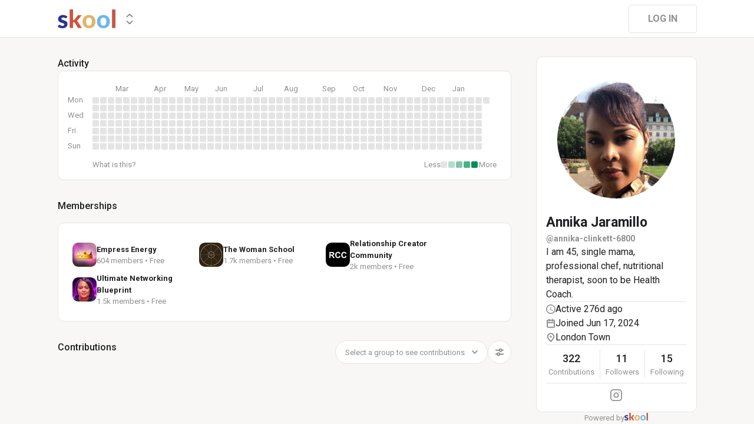

--- FILE ---
content_type: text/html; charset=utf-8
request_url: https://www.skool.com/@annika-clinkett-6800
body_size: 25030
content:
<!DOCTYPE html><html lang="en"><head><meta charSet="utf-8"/><title>Annika Jaramillo</title><meta name="viewport" content="minimum-scale=1, maximum-scale=1, initial-scale=1, width=device-width, shrink-to-fit=no, user-scalable=no"/><meta name="title" content="Annika Jaramillo"/><meta property="og:title" content="Annika Jaramillo"/><meta name="description" content="I am 45, single mama, professional chef, nutritional therapist, soon to be Health Coach."/><meta property="og:description" content="I am 45, single mama, professional chef, nutritional therapist, soon to be Health Coach."/><meta property="og:image" content="https://assets.skool.com/f/dab5a035ddd94338a1aa550381146195/cd4ff429e04a476c8af22513f76022f2863a6da0a4c747bfa0466d9d244dae84-sm.jpg"/><link rel="apple-touch-icon" href="https://assets.skool.com/skool/8d5e2d4df1b645148f07ae0d9df14c51.png"/><link rel="icon" type="image/x-icon" href="https://assets.skool.com/skool/ed24268642ae417a9b8e3b9827cdd1fd.ico"/><script type="text/javascript" src="https://017ae153ccc5.edge.sdk.awswaf.com/017ae153ccc5/4aa4380fa03e/challenge.js" defer=""></script><link rel="icon" type="image/x-icon" href="https://assets.skool.com/skool/ed24268642ae417a9b8e3b9827cdd1fd.ico"/><meta name="next-head-count" content="12"/><link rel="stylesheet" data-href="https://fonts.googleapis.com/css?family=Roboto:300,400,500,700&amp;display=swap"/><link rel="stylesheet" data-href="https://fonts.googleapis.com/css?family=IBM+Plex+Sans:500,600&amp;display=swap"/><noscript data-n-css=""></noscript><script defer="" nomodule="" src="/_next/static/chunks/polyfills-42372ed130431b0a.js"></script><script src="/_next/static/chunks/webpack-219fbe348b4370ee.js" defer=""></script><script src="/_next/static/chunks/framework-b0ec748c7a4c483a.js" defer=""></script><script src="/_next/static/chunks/main-474fe7d5e346f1d5.js" defer=""></script><script src="/_next/static/chunks/pages/_app-af036f732ad1eb3d.js" defer=""></script><script src="/_next/static/chunks/37a763b4-b1806eed0a61a7f2.js" defer=""></script><script src="/_next/static/chunks/bee240a3-163f24c6acc2119a.js" defer=""></script><script src="/_next/static/chunks/fc83e031-f4ce05bbf62dd5e0.js" defer=""></script><script src="/_next/static/chunks/520c8229-b6fc404b291f8d07.js" defer=""></script><script src="/_next/static/chunks/4280-1d7b255116c7b6c0.js" defer=""></script><script src="/_next/static/chunks/3833-e746725d2bda2fc6.js" defer=""></script><script src="/_next/static/chunks/581-ef87e01ee34593dd.js" defer=""></script><script src="/_next/static/chunks/8541-88a8c98fd7d8db93.js" defer=""></script><script src="/_next/static/chunks/1232-ac5b6dfc02d02b71.js" defer=""></script><script src="/_next/static/chunks/9831-113f62fba8f42b74.js" defer=""></script><script src="/_next/static/chunks/7351-57595f3025456d1d.js" defer=""></script><script src="/_next/static/chunks/pages/%5Bgroup%5D-2090905a8a7aef95.js" defer=""></script><script src="/_next/static/1769105814421/_buildManifest.js" defer=""></script><script src="/_next/static/1769105814421/_ssgManifest.js" defer=""></script><style data-styled="" data-styled-version="6.1.8">.druoXk{background:#FFFFFF;border:1px solid #E4E4E4;padding:16px;border-radius:10px;}/*!sc*/
data-styled.g1[id="styled__CardWrapper-sc-ppp3il-0"]{content:"druoXk,"}/*!sc*/
.fQYQam{color:inherit;text-decoration-color:inherit;-webkit-text-decoration:none;text-decoration:none;}/*!sc*/
data-styled.g3[id="styled__ChildrenLink-sc-1brgbbt-1"]{content:"fQYQam,"}/*!sc*/
.bAPjFs{box-sizing:border-box;height:40px;width:40px;display:-webkit-box;display:-webkit-flex;display:-ms-flexbox;display:flex;-webkit-align-items:center;-webkit-box-align:center;-ms-flex-align:center;align-items:center;-webkit-box-pack:center;-ms-flex-pack:center;-webkit-justify-content:center;justify-content:center;color:currentColor;}/*!sc*/
.bAPjFs >svg{height:100%;width:100%;}/*!sc*/
data-styled.g7[id="styled__IconWrapper-sc-zxv7pb-0"]{content:"bAPjFs,"}/*!sc*/
.fxXppW{border:none;display:-webkit-box;display:-webkit-flex;display:-ms-flexbox;display:flex;-webkit-align-items:center;-webkit-box-align:center;-ms-flex-align:center;align-items:center;-webkit-box-pack:center;-ms-flex-pack:center;-webkit-justify-content:center;justify-content:center;text-transform:uppercase;border-radius:4px;color:#202124;position:relative;overflow:hidden;gap:8px;-webkit-transition:background-color 100ms ease;transition:background-color 100ms ease;-webkit-tap-highlight-color:transparent;font-family:'Roboto','Helvetica','Arial',sans-serif;font-weight:bold;font-style:normal;font-size:16px;line-height:1.5;height:48px;padding:0px 32px;width:-webkit-fit-content;width:-moz-fit-content;width:fit-content;background-color:#FFFFFF;border:1px solid #E4E4E4;color:#909090;}/*!sc*/
.fxXppW:enabled{cursor:pointer;}/*!sc*/
.fxXppW:hover{color:#202124;}/*!sc*/
.iuLEXd{border:none;display:-webkit-box;display:-webkit-flex;display:-ms-flexbox;display:flex;-webkit-align-items:center;-webkit-box-align:center;-ms-flex-align:center;align-items:center;-webkit-box-pack:center;-ms-flex-pack:center;-webkit-justify-content:center;justify-content:center;text-transform:uppercase;border-radius:4px;color:#202124;position:relative;overflow:hidden;gap:8px;-webkit-transition:background-color 100ms ease;transition:background-color 100ms ease;-webkit-tap-highlight-color:transparent;font-family:'Roboto','Helvetica','Arial',sans-serif;font-weight:bold;font-style:normal;font-size:16px;line-height:1.5;height:48px;padding:0px 32px;width:-webkit-fit-content;width:-moz-fit-content;width:fit-content;padding:0px 14px;height:40px;width:40px;padding:0px;border-radius:50%;color:#909090;background-color:#FFFFFF;border:1px solid #E4E4E4;border:none;background-color:transparent;-webkit-transition:300ms ease opacity;transition:300ms ease opacity;}/*!sc*/
.iuLEXd:enabled{cursor:pointer;}/*!sc*/
.iuLEXd >div>svg{overflow:visible;}/*!sc*/
.iuLEXd:hover{color:#202124;background-color:#E4E4E4;}/*!sc*/
data-styled.g9[id="styled__ButtonWrapper-sc-1crx28g-1"]{content:"fxXppW,iuLEXd,"}/*!sc*/
html{box-sizing:border-box;-webkit-font-smoothing:antialiased;-moz-osx-font-smoothing:grayscale;}/*!sc*/
*,*::before,*::after{box-sizing:inherit;}/*!sc*/
body{color:#202124;margin:0;font-size:0.875rem;font-family:"Roboto","Helvetica","Arial",sans-serif;font-weight:400;line-height:1.43;letter-spacing:0;background-color:#F8F7F5;}/*!sc*/
body::backdrop{background-color:#F8F7F5;}/*!sc*/
data-styled.g20[id="sc-global-cpHjxm1"]{content:"sc-global-cpHjxm1,"}/*!sc*/
.crIHbm{display:-webkit-box;display:-webkit-flex;display:-ms-flexbox;display:flex;-webkit-box-pack:justify;-webkit-justify-content:space-between;justify-content:space-between;}/*!sc*/
.PVmnP{display:-webkit-box;display:-webkit-flex;display:-ms-flexbox;display:flex;gap:16px;margin-top:0px;margin-bottom:32px;}/*!sc*/
.fvTjja{display:-webkit-box;display:-webkit-flex;display:-ms-flexbox;display:flex;margin-left:0px;margin-bottom:16px;}/*!sc*/
.kxjOSJ{display:-webkit-box;display:-webkit-flex;display:-ms-flexbox;display:flex;}/*!sc*/
.fBbzAR{display:-webkit-box;display:-webkit-flex;display:-ms-flexbox;display:flex;-webkit-box-pack:justify;-webkit-justify-content:space-between;justify-content:space-between;-webkit-align-items:center;-webkit-box-align:center;-ms-flex-align:center;align-items:center;margin-top:0px;}/*!sc*/
.ibmsai{display:-webkit-box;display:-webkit-flex;display:-ms-flexbox;display:flex;-webkit-align-items:center;-webkit-box-align:center;-ms-flex-align:center;align-items:center;gap:8px;}/*!sc*/
.fPOhhm{display:-webkit-box;display:-webkit-flex;display:-ms-flexbox;display:flex;gap:16px;height:100%;}/*!sc*/
.hChSku{display:-webkit-box;display:-webkit-flex;display:-ms-flexbox;display:flex;gap:16px;}/*!sc*/
.cCffsR{display:-webkit-box;display:-webkit-flex;display:-ms-flexbox;display:flex;gap:8px;}/*!sc*/
.fiJfKc{display:-webkit-box;display:-webkit-flex;display:-ms-flexbox;display:flex;-webkit-box-flex:1;-webkit-flex-grow:1;-ms-flex-positive:1;flex-grow:1;}/*!sc*/
.cvNZjy{display:-webkit-box;display:-webkit-flex;display:-ms-flexbox;display:flex;-webkit-box-pack:space-evenly;-ms-flex-pack:space-evenly;-webkit-justify-content:space-evenly;justify-content:space-evenly;-webkit-align-items:center;-webkit-box-align:center;-ms-flex-align:center;align-items:center;}/*!sc*/
.eOmUvu{display:-webkit-box;display:-webkit-flex;display:-ms-flexbox;display:flex;-webkit-align-items:center;-webkit-box-align:center;-ms-flex-align:center;align-items:center;}/*!sc*/
.dNKAKT{display:-webkit-box;display:-webkit-flex;display:-ms-flexbox;display:flex;-webkit-box-pack:center;-ms-flex-pack:center;-webkit-justify-content:center;justify-content:center;-webkit-align-items:baseline;-webkit-box-align:baseline;-ms-flex-align:baseline;align-items:baseline;gap:6px;}/*!sc*/
data-styled.g63[id="styled__BoxWrapper-sc-esqoz3-0"]{content:"crIHbm,PVmnP,fvTjja,kxjOSJ,fBbzAR,ibmsai,fPOhhm,hChSku,cCffsR,fiJfKc,cvNZjy,eOmUvu,dNKAKT,"}/*!sc*/
.duwkcK{-webkit-flex-direction:column;-ms-flex-direction:column;flex-direction:column;}/*!sc*/
data-styled.g64[id="Column-sc-1h1w9fe-0"]{content:"duwkcK,"}/*!sc*/
.kfVcuA{-webkit-flex-direction:row;-ms-flex-direction:row;flex-direction:row;}/*!sc*/
data-styled.g65[id="Row-sc-dwrxl6-0"]{content:"kfVcuA,"}/*!sc*/
.HobcY{color:#202124;font-family:'Roboto','Helvetica','Arial',sans-serif;font-weight:bold;font-style:normal;font-size:23px;line-height:1.5;white-space:nowrap;overflow:hidden;text-overflow:ellipsis;max-height:34.5px;overflow-y:hidden;}/*!sc*/
.VmRdT{color:#202124;font-family:'Roboto','Helvetica','Arial',sans-serif;font-weight:500;font-style:normal;font-size:18px;line-height:1.5;}/*!sc*/
.kHjwY{color:#909090;font-family:'Roboto','Helvetica','Arial',sans-serif;font-weight:normal;font-style:normal;font-size:13px;line-height:1.5;}/*!sc*/
data-styled.g92[id="styled__TypographyWrapper-sc-70zmwu-0"]{content:"HobcY,VmRdT,kHjwY,"}/*!sc*/
.kxqJqk{display:-webkit-inline-box;display:-webkit-inline-flex;display:-ms-inline-flexbox;display:inline-flex;-webkit-align-items:center;-webkit-box-align:center;-ms-flex-align:center;align-items:center;max-width:100%;}/*!sc*/
.kxqJqk >div:first-child{max-width:100%;}/*!sc*/
data-styled.g116[id="styled__UserNameWrapper-sc-24o0l3-0"]{content:"kxqJqk,"}/*!sc*/
.kXoxKY{color:#202124;display:block;white-space:nowrap;overflow:hidden;text-overflow:ellipsis;}/*!sc*/
.kXoxKY em{font-style:normal;background-color:#FAE3AC;color:#202124;}/*!sc*/
data-styled.g117[id="styled__UserNameText-sc-24o0l3-1"]{content:"kXoxKY,"}/*!sc*/
.BUAVN{width:200px;height:200px;position:relative;display:-webkit-box;display:-webkit-flex;display:-ms-flexbox;display:flex;-webkit-box-pack:center;-ms-flex-pack:center;-webkit-justify-content:center;justify-content:center;-webkit-align-items:center;-webkit-box-align:center;-ms-flex-align:center;align-items:center;overflow:hidden;-webkit-flex-shrink:0;-ms-flex-negative:0;flex-shrink:0;-webkit-user-select:none;-moz-user-select:none;-ms-user-select:none;user-select:none;border-radius:50%;}/*!sc*/
.BUAVN >img{color:transparent;width:100%;height:100%;object-fit:cover;text-align:center;}/*!sc*/
data-styled.g119[id="styled__AvatarWrapper-sc-1ruw40r-0"]{content:"BUAVN,"}/*!sc*/
.bnhRCC{position:relative;display:-webkit-box;display:-webkit-flex;display:-ms-flexbox;display:flex;-webkit-align-items:center;-webkit-box-align:center;-ms-flex-align:center;align-items:center;-webkit-box-pack:center;-ms-flex-pack:center;-webkit-justify-content:center;justify-content:center;height:200px;width:200px;}/*!sc*/
.bnhRCC >svg{overflow:visible;}/*!sc*/
data-styled.g120[id="styled__AvatarWrapper-sc-1o1lx2q-0"]{content:"bnhRCC,"}/*!sc*/
.dtEpIF{-webkit-background-size:cover!important;background-size:cover!important;border-radius:10px;color:#000000;display:-webkit-box;display:-webkit-flex;display:-ms-flexbox;display:flex;-webkit-align-items:center;-webkit-box-align:center;-ms-flex-align:center;align-items:center;-webkit-box-pack:center;-ms-flex-pack:center;-webkit-justify-content:center;justify-content:center;height:41px;width:41px;background:url(https://assets.skool.com/f/b50396dd2aa146bfacdd3ce5e7d6c4ac/fdbc389ffa4d4808b1eea38ca7fe3b4588bf63bbc1dd46fba009d62f85a519a0);font-family:'Roboto','Helvetica','Arial',sans-serif;font-weight:500;font-style:normal;font-size:18px;line-height:1.5;}/*!sc*/
.fFMUGI{-webkit-background-size:cover!important;background-size:cover!important;border-radius:10px;color:#000000;display:-webkit-box;display:-webkit-flex;display:-ms-flexbox;display:flex;-webkit-align-items:center;-webkit-box-align:center;-ms-flex-align:center;align-items:center;-webkit-box-pack:center;-ms-flex-pack:center;-webkit-justify-content:center;justify-content:center;height:41px;width:41px;background:url(https://assets.skool.com/f/f12c587954b4431ca8c218b979dfff8a/9e64872f432644e0908fa4695fa1959ba88c6a82a7ac4229aa8f3510cbfe033c);font-family:'Roboto','Helvetica','Arial',sans-serif;font-weight:500;font-style:normal;font-size:18px;line-height:1.5;}/*!sc*/
.cpLLGc{-webkit-background-size:cover!important;background-size:cover!important;border-radius:10px;color:#ffffff;display:-webkit-box;display:-webkit-flex;display:-ms-flexbox;display:flex;-webkit-align-items:center;-webkit-box-align:center;-ms-flex-align:center;align-items:center;-webkit-box-pack:center;-ms-flex-pack:center;-webkit-justify-content:center;justify-content:center;height:41px;width:41px;background:url(https://assets.skool.com/f/c9825174a4294344a9d4cc72334eab8e/013cdc0a2bd24d1fac0c1da60fd45088c97db547064347a5994e4c88e866a733);font-family:'Roboto','Helvetica','Arial',sans-serif;font-weight:500;font-style:normal;font-size:18px;line-height:1.5;}/*!sc*/
.ebzYLJ{-webkit-background-size:cover!important;background-size:cover!important;border-radius:10px;color:#ffffff;display:-webkit-box;display:-webkit-flex;display:-ms-flexbox;display:flex;-webkit-align-items:center;-webkit-box-align:center;-ms-flex-align:center;align-items:center;-webkit-box-pack:center;-ms-flex-pack:center;-webkit-justify-content:center;justify-content:center;height:41px;width:41px;background:url(https://assets.skool.com/f/6e1b50e07f804a069606984ab4adf6f5/ac28a5a47dc44367ae9b3f4f08cc6aae2719e2688e0342d7962ef39bd6b959b8);font-family:'Roboto','Helvetica','Arial',sans-serif;font-weight:500;font-style:normal;font-size:18px;line-height:1.5;}/*!sc*/
data-styled.g203[id="styled__GroupLogoWrapper-sc-1jx0ui5-0"]{content:"dtEpIF,fFMUGI,cpLLGc,ebzYLJ,"}/*!sc*/
.huzpgC{font-family:'Roboto','Helvetica','Arial',sans-serif;font-weight:bold;font-style:normal;font-size:13px;line-height:1.5;}/*!sc*/
data-styled.g204[id="styled__GroupNameWrapper-sc-1kgd9zz-0"]{content:"huzpgC,"}/*!sc*/
.cYcQvY{gap:8px;height:100%;}/*!sc*/
.cYcQvY a{display:-webkit-box;display:-webkit-flex;display:-ms-flexbox;display:flex;}/*!sc*/
data-styled.g208[id="styled__SwitcherContent-sc-zk3028-0"]{content:"cYcQvY,"}/*!sc*/
.hkeeNI >div>div:first-child{width:100%;height:100%;}/*!sc*/
.hkeeNI >div>div:first-child button{width:48px;height:48px;}/*!sc*/
.hkeeNI >div>div:first-child button svg{width:12px;height:20px;}/*!sc*/
data-styled.g212[id="styled__DropdownMenuWrapper-sc-zk3028-4"]{content:"hkeeNI,"}/*!sc*/
.clPGTu{width:116px;padding:11px 24px;}/*!sc*/
data-styled.g215[id="styled__SignUpButtonDesktop-sc-1y5fz1y-0"]{content:"clPGTu,"}/*!sc*/
.foLFEL{position:fixed;left:0px;top:145px;z-index:1000;display:-webkit-box;display:-webkit-flex;display:-ms-flexbox;display:flex;-webkit-flex-direction:column;-ms-flex-direction:column;flex-direction:column;}/*!sc*/
.foLFEL >button{margin-left:16px;margin-top:16px;display:none;}/*!sc*/
.foLFEL:hover >button{display:-webkit-box;display:-webkit-flex;display:-ms-flexbox;display:flex;}/*!sc*/
@media (max-width:1200px){.foLFEL{display:none;}}/*!sc*/
data-styled.g216[id="styled__PinnedGroupSwitcherContainer-sc-10stisx-1"]{content:"foLFEL,"}/*!sc*/
.llFRgy{display:-webkit-box;display:-webkit-flex;display:-ms-flexbox;display:flex;-webkit-flex-direction:column;-ms-flex-direction:column;flex-direction:column;gap:16px;}/*!sc*/
data-styled.g218[id="styled__GroupsWrapper-sc-10stisx-3"]{content:"llFRgy,"}/*!sc*/
.cna-DVY{display:-webkit-box;display:-webkit-flex;display:-ms-flexbox;display:flex;-webkit-flex-direction:column;-ms-flex-direction:column;flex-direction:column;}/*!sc*/
data-styled.g219[id="styled__DesktopLayoutWrapper-sc-vae51c-0"]{content:"cna-DVY,"}/*!sc*/
.jitoAq{display:-webkit-box;display:-webkit-flex;display:-ms-flexbox;display:flex;-webkit-flex-direction:column;-ms-flex-direction:column;flex-direction:column;width:100%;height:100%;max-width:1085px;min-width:768px;position:relative;-webkit-box-pack:justify;-webkit-justify-content:space-between;justify-content:space-between;padding:8px 0px;}/*!sc*/
data-styled.g221[id="styled__NavContainer-sc-vae51c-2"]{content:"jitoAq,"}/*!sc*/
.bPHsRP{height:100%;width:100%;display:-webkit-box;display:-webkit-flex;display:-ms-flexbox;display:flex;-webkit-flex-direction:column;-ms-flex-direction:column;flex-direction:column;-webkit-align-items:center;-webkit-box-align:center;-ms-flex-align:center;align-items:center;padding:0px;}/*!sc*/
data-styled.g222[id="styled__DesktopLayoutRoot-sc-vae51c-3"]{content:"bPHsRP,"}/*!sc*/
.cViMdz{height:100%;width:100%;min-width:768px;max-width:1085px;}/*!sc*/
data-styled.g223[id="styled__ContentWrapper-sc-vae51c-4"]{content:"cViMdz,"}/*!sc*/
.fVvPkA{top:0px;width:100%;z-index:1100;display:-webkit-box;display:-webkit-flex;display:-ms-flexbox;display:flex;position:absolute;-webkit-align-items:center;-webkit-box-align:center;-ms-flex-align:center;align-items:center;-webkit-box-pack:center;-ms-flex-pack:center;-webkit-justify-content:center;justify-content:center;background:#FFFFFF;background-color:#FFFFFF;border-bottom:1px solid #E4E4E4;height:64px;}/*!sc*/
@media (max-width:975px){.fVvPkA{padding-left:8px;}}/*!sc*/
data-styled.g224[id="styled__LayoutNav-sc-vae51c-5"]{content:"fVvPkA,"}/*!sc*/
.dLZUMO{-webkit-flex:1;-ms-flex:1;flex:1;padding:0px 8px;}/*!sc*/
data-styled.g225[id="styled__LayoutNavCenter-sc-vae51c-6"]{content:"dLZUMO,"}/*!sc*/
.cPUDGL{display:-webkit-box;display:-webkit-flex;display:-ms-flexbox;display:flex;-webkit-box-pack:end;-ms-flex-pack:end;-webkit-justify-content:flex-end;justify-content:flex-end;}/*!sc*/
data-styled.g228[id="styled__NavButtonWrapper-sc-vae51c-9"]{content:"cPUDGL,"}/*!sc*/
.hdBDzG{display:-webkit-box;display:-webkit-flex;display:-ms-flexbox;display:flex;width:100%;}/*!sc*/
data-styled.g229[id="styled__MainNavContent-sc-vae51c-10"]{content:"hdBDzG,"}/*!sc*/
.kILtEf{display:-webkit-box;display:-webkit-flex;display:-ms-flexbox;display:flex;width:100%;-webkit-box-pack:center;-ms-flex-pack:center;-webkit-justify-content:center;justify-content:center;-webkit-align-items:center;-webkit-box-align:center;-ms-flex-align:center;align-items:center;}/*!sc*/
data-styled.g252[id="styled__UserSocialLinksWrapper-sc-vbxyw2-0"]{content:"kILtEf,"}/*!sc*/
.cfFHpM{display:-webkit-box;display:-webkit-flex;display:-ms-flexbox;display:flex;-webkit-flex-direction:column;-ms-flex-direction:column;flex-direction:column;-webkit-align-items:center;-webkit-box-align:center;-ms-flex-align:center;align-items:center;}/*!sc*/
data-styled.g253[id="styled__ProgressWrapper-sc-1gipnml-0"]{content:"cfFHpM,"}/*!sc*/
.daGoFS{display:-webkit-box;display:-webkit-flex;display:-ms-flexbox;display:flex;-webkit-flex-direction:column;-ms-flex-direction:column;flex-direction:column;gap:8px;}/*!sc*/
data-styled.g256[id="styled__MidInfo-sc-1gipnml-3"]{content:"daGoFS,"}/*!sc*/
.gmAjKD{color:#909090;font-family:'Roboto','Helvetica','Arial',sans-serif;font-weight:bold;font-style:normal;font-size:14px;line-height:1.5;}/*!sc*/
data-styled.g258[id="styled__UserHandle-sc-1gipnml-6"]{content:"gmAjKD,"}/*!sc*/
.Yssjy{display:-webkit-box;display:-webkit-flex;display:-ms-flexbox;display:flex;-webkit-align-items:center;-webkit-box-align:center;-ms-flex-align:center;align-items:center;gap:16px;color:#202124;font-family:'Roboto','Helvetica','Arial',sans-serif;font-weight:normal;font-style:normal;font-size:16px;line-height:1.5;}/*!sc*/
.Yssjy >div{color:#909090;height:16px;width:16px;}/*!sc*/
data-styled.g259[id="styled__IconInfoItem-sc-1gipnml-7"]{content:"Yssjy,"}/*!sc*/
.hGQpgW{overflow-wrap:break-word;font-family:'Roboto','Helvetica','Arial',sans-serif;font-weight:normal;font-style:normal;font-size:16px;line-height:1.5;}/*!sc*/
data-styled.g261[id="styled__Bio-sc-1gipnml-9"]{content:"hGQpgW,"}/*!sc*/
.llxHdX{display:-webkit-box;display:-webkit-flex;display:-ms-flexbox;display:flex;-webkit-box-pack:center;-ms-flex-pack:center;-webkit-justify-content:center;justify-content:center;position:relative;}/*!sc*/
.llxHdX >div>span{z-index:1;cursor:pointer;}/*!sc*/
data-styled.g265[id="styled__UserAvatarWrapper-sc-1gipnml-13"]{content:"llxHdX,"}/*!sc*/
.bBAztC{padding:8px 16px;}/*!sc*/
data-styled.g267[id="styled__UserCardWrapper-sc-1gipnml-15"]{content:"bBAztC,"}/*!sc*/
.godAeS{background-color:#E4E4E4;border:none;display:block;height:1px;width:100%;margin:0;}/*!sc*/
data-styled.g268[id="styled__DividerElement-sc-i16gbm-0"]{content:"godAeS,"}/*!sc*/
.jsteGc{padding:0;}/*!sc*/
data-styled.g304[id="styled__AsideUserProfileCard-sc-1qg8wku-4"]{content:"jsteGc,"}/*!sc*/
.dDSgZf{height:calc(100% - 96px);margin-top:96px;position:relative;display:-webkit-box;display:-webkit-flex;display:-ms-flexbox;display:flex;width:100%;-webkit-box-flex-wrap:nowrap;-webkit-flex-wrap:nowrap;-ms-flex-wrap:nowrap;flex-wrap:nowrap;-webkit-box-pack:start;-ms-flex-pack:start;-webkit-justify-content:flex-start;justify-content:flex-start;min-width:768px;max-width:1085px;}/*!sc*/
data-styled.g351[id="styled__AsideLayoutWrapper-sc-z7hf1f-0"]{content:"dDSgZf,"}/*!sc*/
.qcKKa{-webkit-flex:2 1 100%;-ms-flex:2 1 100%;flex:2 1 100%;min-width:471px;max-width:770px;}/*!sc*/
data-styled.g352[id="styled__BottomLeft-sc-z7hf1f-1"]{content:"qcKKa,"}/*!sc*/
.bsZKUk{-webkit-flex-shrink:1;-ms-flex-negative:1;flex-shrink:1;-webkit-box-flex:1;-webkit-flex-grow:1;-ms-flex-positive:1;flex-grow:1;min-width:24px;max-width:42px;-webkit-user-select:none;-moz-user-select:none;-ms-user-select:none;user-select:none;}/*!sc*/
data-styled.g353[id="styled__BottomGap-sc-z7hf1f-2"]{content:"bsZKUk,"}/*!sc*/
.bUUTmH{-webkit-flex-shrink:0;-ms-flex-negative:0;flex-shrink:0;-webkit-box-flex:0;-webkit-flex-grow:0;-ms-flex-positive:0;flex-grow:0;width:273px;position:relative;}/*!sc*/
data-styled.g354[id="styled__BottomRight-sc-z7hf1f-3"]{content:"bUUTmH,"}/*!sc*/
.gIssOT{display:-webkit-box;display:-webkit-flex;display:-ms-flexbox;display:flex;-webkit-flex-direction:column;-ms-flex-direction:column;flex-direction:column;margin-bottom:32px;gap:24px;}/*!sc*/
data-styled.g355[id="styled__BottomLeftContentWrapper-sc-z7hf1f-4"]{content:"gIssOT,"}/*!sc*/
.dIKxmk{overflow-x:auto;overflow-y:hidden;position:relative;scrollbar-width:none;}/*!sc*/
.dIKxmk::-webkit-scrollbar{display:none;}/*!sc*/
data-styled.g611[id="styled__HeatmapWrapper-sc-euc2r5-0"]{content:"dIKxmk,"}/*!sc*/
.iQXKEA{display:-ms-grid;display:grid;-ms-grid-rows:repeat(7, 11px);grid-template-rows:repeat(7, 11px);-ms-grid-columns:repeat(52, 11px);grid-template-columns:repeat(52, 11px);gap:2px;-ms-grid-auto-flow:column;grid-auto-flow:column;}/*!sc*/
data-styled.g612[id="styled__Heatmap-sc-euc2r5-1"]{content:"iQXKEA,"}/*!sc*/
.deBhET{-webkit-align-items:center;-webkit-box-align:center;-ms-flex-align:center;align-items:center;height:28px;width:100%;}/*!sc*/
data-styled.g613[id="styled__MonthLabelsWrapper-sc-euc2r5-2"]{content:"deBhET,"}/*!sc*/
.kyPcfQ{color:#909090;font-size:13px;position:absolute;left:39px;-webkit-user-select:none;-moz-user-select:none;-ms-user-select:none;user-select:none;}/*!sc*/
.gRBORv{color:#909090;font-size:13px;position:absolute;left:104px;-webkit-user-select:none;-moz-user-select:none;-ms-user-select:none;user-select:none;}/*!sc*/
.gRBPLI{color:#909090;font-size:13px;position:absolute;left:156px;-webkit-user-select:none;-moz-user-select:none;-ms-user-select:none;user-select:none;}/*!sc*/
.gRBTIM{color:#909090;font-size:13px;position:absolute;left:208px;-webkit-user-select:none;-moz-user-select:none;-ms-user-select:none;user-select:none;}/*!sc*/
.gRBQQk{color:#909090;font-size:13px;position:absolute;left:273px;-webkit-user-select:none;-moz-user-select:none;-ms-user-select:none;user-select:none;}/*!sc*/
.gRBOyW{color:#909090;font-size:13px;position:absolute;left:325px;-webkit-user-select:none;-moz-user-select:none;-ms-user-select:none;user-select:none;}/*!sc*/
.gRBQEg{color:#909090;font-size:13px;position:absolute;left:390px;-webkit-user-select:none;-moz-user-select:none;-ms-user-select:none;user-select:none;}/*!sc*/
.gRBRkE{color:#909090;font-size:13px;position:absolute;left:442px;-webkit-user-select:none;-moz-user-select:none;-ms-user-select:none;user-select:none;}/*!sc*/
.gRBOYv{color:#909090;font-size:13px;position:absolute;left:494px;-webkit-user-select:none;-moz-user-select:none;-ms-user-select:none;user-select:none;}/*!sc*/
.gRBTnj{color:#909090;font-size:13px;position:absolute;left:559px;-webkit-user-select:none;-moz-user-select:none;-ms-user-select:none;user-select:none;}/*!sc*/
.gRBQec{color:#909090;font-size:13px;position:absolute;left:611px;-webkit-user-select:none;-moz-user-select:none;-ms-user-select:none;user-select:none;}/*!sc*/
data-styled.g614[id="styled__MonthLabel-sc-euc2r5-3"]{content:"kyPcfQ,gRBORv,gRBPLI,gRBTIM,gRBQQk,gRBOyW,gRBQEg,gRBRkE,gRBOYv,gRBTnj,gRBQec,"}/*!sc*/
.jGFaGK{background-color:#E4E4E4;border-radius:2px;height:11px;width:11px;}/*!sc*/
data-styled.g615[id="styled__Square-sc-euc2r5-4"]{content:"jGFaGK,"}/*!sc*/
@-webkit-keyframes bg-fade-out-comment{0%{background-color:#FDF1D5;}40%{background-color:#FDF1D5;}100%{background-color:#F8F7F5;}}/*!sc*/
@keyframes bg-fade-out-comment{0%{background-color:#FDF1D5;}40%{background-color:#FDF1D5;}100%{background-color:#F8F7F5;}}/*!sc*/
@-webkit-keyframes bg-fade-out{0%{background-color:#FDF1D5;}40%{background-color:#FDF1D5;}100%{background-color:inherit;}}/*!sc*/
@keyframes bg-fade-out{0%{background-color:#FDF1D5;}40%{background-color:#FDF1D5;}100%{background-color:inherit;}}/*!sc*/
.skool-editor{font-family:"Roboto","Helvetica","Arial",sans-serif;font-size:16px;line-height:24px;color:#202124;}/*!sc*/
.skool-editor:focus{outline:none;}/*!sc*/
.skool-editor p{margin:0;}/*!sc*/
.skool-editor ul,.skool-editor ol{margin:0;margin-block-start:0;margin-block-end:0;padding-left:0;list-style-position:inside;}/*!sc*/
.skool-editor ul p,.skool-editor ol p{font-family:"Roboto","Helvetica","Arial",sans-serif;font-size:16px;line-height:24px;color:#202124;display:inline;}/*!sc*/
.skool-editor ul li p br:first-child,.skool-editor ol li p br:first-child{font-family:"Roboto","Helvetica","Arial",sans-serif;font-size:16px;line-height:21px;}/*!sc*/
.skool-editor .user-mention{color:#2E6EF5;background-color:#e5f3f7;}/*!sc*/
.skool-editor .user-mention.ProseMirror-selectednode{color:#2E6EF5;background-color:#c6e3ec;}/*!sc*/
.skool-editor .course-reference{color:#2E6EF5;background-color:#e5f3f7;}/*!sc*/
.skool-editor .course-reference.ProseMirror-selectednode{color:#2E6EF5;background-color:#c6e3ec;}/*!sc*/
.skool-editor a.link{color:#2E6EF5;-webkit-text-decoration:none;text-decoration:none;}/*!sc*/
.skool-editor a.link:hover{color:#2E6EF5;-webkit-text-decoration:underline;text-decoration:underline;}/*!sc*/
.skool-editor-suggestion-list{padding:16px 0;z-index:2;-webkit-transition:all 0.25s cubic-bezier(0.3,1.2,0.2,1) 0s;transition:all 0.25s cubic-bezier(0.3,1.2,0.2,1) 0s;position:relative;border-radius:10px;border:1px solid #E4E4E4;background:#FFFFFF;overflow:hidden;display:-webkit-box;display:-webkit-flex;display:-ms-flexbox;display:flex;-webkit-flex-direction:column;-ms-flex-direction:column;flex-direction:column;box-shadow:0px 1px 2px rgba(60, 64, 67, 0.32),0px 2px 6px rgba(60, 64, 67, 0.15),0px 1px 8px rgba(0, 0, 0, 0.1);}/*!sc*/
.skool-editor p.is-editor-empty:first-child::before{content:attr(data-placeholder);float:left;color:#909090;pointer-events:none;height:0;}/*!sc*/
.skool-editor2{font-family:'Roboto','Helvetica','Arial',sans-serif;font-weight:normal;font-style:normal;font-size:16px;line-height:1.5;color:#202124;overflow-x:hidden;overflow-y:hidden;padding:0;width:100%;}/*!sc*/
.skool-editor2:focus{outline:none;}/*!sc*/
.skool-editor2 p{font-family:'Roboto','Helvetica','Arial',sans-serif;font-weight:normal;font-style:normal;font-size:16px;line-height:1.5;margin-block-start:1em;margin-block-end:1em;}/*!sc*/
.skool-editor2 h1{font-family:'Roboto','Helvetica','Arial',sans-serif;font-weight:bold;font-style:normal;font-size:23px;line-height:1.5;}/*!sc*/
.skool-editor2 h1:first-child{margin-top:0;}/*!sc*/
.skool-editor2 h2{font-family:'Roboto','Helvetica','Arial',sans-serif;font-weight:bold;font-style:normal;font-size:20px;line-height:1.5;}/*!sc*/
.skool-editor2 h2:first-child{margin-top:0;}/*!sc*/
.skool-editor2 h3{font-family:'Roboto','Helvetica','Arial',sans-serif;font-weight:500;font-style:normal;font-size:20px;line-height:1.5;}/*!sc*/
.skool-editor2 h3:first-child{margin-top:0;}/*!sc*/
.skool-editor2 h4{font-family:'Roboto','Helvetica','Arial',sans-serif;font-weight:500;font-style:normal;font-size:18px;line-height:1.5;}/*!sc*/
.skool-editor2 h4:first-child{margin-top:0;}/*!sc*/
.skool-editor2 a.link{color:#2E6EF5;-webkit-text-decoration:none;text-decoration:none;}/*!sc*/
.skool-editor2 a.link:hover{color:#2E6EF5;-webkit-text-decoration:underline;text-decoration:underline;}/*!sc*/
.skool-editor2 p.is-editor-empty:first-child::before{content:attr(data-placeholder);float:left;color:#909090;pointer-events:none;height:0;}/*!sc*/
.skool-editor2 img{max-width:100%;border-radius:4px;}/*!sc*/
.skool-editor2[contenteditable=true]:focus-within div.ProseMirror-selectednode img{outline:3px solid #2E6EF5;padding:0;}/*!sc*/
.skool-editor2 blockquote{background-color:#F8F7F5;margin:16px 8px;}/*!sc*/
.skool-editor2 blockquote p{border-left:3px solid #202124;padding:0.5em 16px;margin-block:0;}/*!sc*/
.skool-editor2 blockquote p:last-child{padding-top:0.5em;padding-bottom:1.0em;}/*!sc*/
.skool-editor2 blockquote p:first-child{padding-top:1.0em;padding-bottom:0.5em;}/*!sc*/
.skool-editor2 hr{margin:8px;}/*!sc*/
.skool-editor2 pre{background-color:#F8F7F5;display:block;padding:16px;border-radius:5px;overflow:auto;}/*!sc*/
.skool-editor2 pre code{color:inherit;background:none;display:inline;font-size:85%;padding:0;}/*!sc*/
.skool-editor2 code{color:inherit;display:inline;background-color:#F8F7F5;border-radius:3px;padding:0.2em 0.4em;font-family:SFMono-Regular,Menlo,Consolas,"PT Mono","Liberation Mono",Courier,monospace;font-size:85%;}/*!sc*/
.ProseMirror pre{white-space:pre!important;}/*!sc*/
.skool-editor2 ul,.skool-editor2 ol{-webkit-padding-start:2em;padding-inline-start:2em;}/*!sc*/
.EmojiPickerReact:not(.epr-dark-theme){--epr-highlight-color:var(--epr-search-input-bg-color);}/*!sc*/
#__next .leaflet-container{background:#FCF7E3;}/*!sc*/
#__next .leaflet-popup-content{min-width:428px;min-height:293px;display:-webkit-box;display:-webkit-flex;display:-ms-flexbox;display:flex;-webkit-flex-direction:column;-ms-flex-direction:column;flex-direction:column;margin:8px;}/*!sc*/
#__next .leaflet-popup-content>*{-webkit-flex:1;-ms-flex:1;flex:1;}/*!sc*/
#__next .leaflet-popup-content svg{z-index:0;}/*!sc*/
#__next .leaflet-popup-content a{color:#202124;}/*!sc*/
#__next .leaflet-popup-content-wrapper{background-color:#FFFFFF!important;box-shadow:0px 1px 2px rgba(60, 64, 67, 0.32),0px 2px 6px rgba(60, 64, 67, 0.15),0px 1px 8px rgba(0, 0, 0, 0.1);}/*!sc*/
#__next .leaflet-popup-tip-container{display:none;}/*!sc*/
#__next .leaflet-fade-anim .leaflet-popup{-webkit-transition:none;transition:none;}/*!sc*/
#__next .leaflet-marker-icon{-webkit-touch-callout:none;}/*!sc*/
#__next .marker-cluster{-webkit-background-clip:padding-box;background-clip:padding-box;border-radius:20px;background-color:#202124;}/*!sc*/
#__next .marker-cluster-expanded{opacity:0.4;}/*!sc*/
#__next .marker-cluster div{width:30px;height:30px;margin-left:5px;margin-top:5px;text-align:center;border-radius:15px;font:12px "Helvetica Neue",Arial,Helvetica,sans-serif;background-color:#202124;}/*!sc*/
#__next .marker-cluster span{color:white;font-family:'Roboto','Helvetica','Arial',sans-serif;font-weight:bold;font-style:normal;font-size:13px;line-height:1.5;line-height:30px;}/*!sc*/
#__next .leaflet-control-attribution{display:none;}/*!sc*/
#__next .maplibregl-control-container{display:none;}/*!sc*/
:root{-webkit-print-color-scheme:normal;color-scheme:normal;}/*!sc*/
@-webkit-keyframes slideInFromTop{from{-webkit-transform:translate(-50%,-100%);-moz-transform:translate(-50%,-100%);-ms-transform:translate(-50%,-100%);transform:translate(-50%,-100%);}to{-webkit-transform:translate(-50%,0);-moz-transform:translate(-50%,0);-ms-transform:translate(-50%,0);transform:translate(-50%,0);}}/*!sc*/
@keyframes slideInFromTop{from{-webkit-transform:translate(-50%,-100%);-moz-transform:translate(-50%,-100%);-ms-transform:translate(-50%,-100%);transform:translate(-50%,-100%);}to{-webkit-transform:translate(-50%,0);-moz-transform:translate(-50%,0);-ms-transform:translate(-50%,0);transform:translate(-50%,0);}}/*!sc*/
data-styled.g843[id="sc-global-dTzISr1"]{content:"sc-global-dTzISr1,"}/*!sc*/
.blsOYr{display:-webkit-box;display:-webkit-flex;display:-ms-flexbox;display:flex;}/*!sc*/
data-styled.g1231[id="styled__UserCardGroupSwitcherWrapper-sc-8uu5vf-0"]{content:"blsOYr,"}/*!sc*/
.dFxzFa{margin-bottom:32px;}/*!sc*/
data-styled.g1233[id="styled__GroupMembershipsWrapper-sc-1jrwo4d-0"]{content:"dFxzFa,"}/*!sc*/
.gsypHh{font-family:'Roboto','Helvetica','Arial',sans-serif;font-weight:500;font-style:normal;font-size:16px;line-height:1.5;margin:0px 0px 16px 0px;}/*!sc*/
data-styled.g1234[id="styled__GroupMembershipsTitle-sc-1jrwo4d-1"]{content:"gsypHh,"}/*!sc*/
.iIFQYW{background:#FFFFFF;border-radius:10px;border:1px solid #E4E4E4;padding:24px;display:-webkit-box;display:-webkit-flex;display:-ms-flexbox;display:flex;-webkit-flex-direction:column;-ms-flex-direction:column;flex-direction:column;}/*!sc*/
data-styled.g1235[id="styled__GroupMembershipsCard-sc-1jrwo4d-2"]{content:"iIFQYW,"}/*!sc*/
.gFXBKH{display:-webkit-box;display:-webkit-flex;display:-ms-flexbox;display:flex;-webkit-box-flex-wrap:wrap;-webkit-flex-wrap:wrap;-ms-flex-wrap:wrap;flex-wrap:wrap;gap:16px 29px;}/*!sc*/
data-styled.g1236[id="styled__GroupMembershipItems-sc-1jrwo4d-3"]{content:"gFXBKH,"}/*!sc*/
.iCPepX{width:215px;display:-webkit-box;display:-webkit-flex;display:-ms-flexbox;display:flex;gap:8px;-webkit-align-items:center;-webkit-box-align:center;-ms-flex-align:center;align-items:center;}/*!sc*/
.iCPepX >div{display:-webkit-box;display:-webkit-flex;display:-ms-flexbox;display:flex;-webkit-flex-direction:column;-ms-flex-direction:column;flex-direction:column;}/*!sc*/
.iCPepX >div >p{margin:0px;color:#909090;font-family:'Roboto','Helvetica','Arial',sans-serif;font-weight:normal;font-style:normal;font-size:13px;line-height:1.5;}/*!sc*/
data-styled.g1237[id="styled__GroupMembershipItem-sc-1jrwo4d-4"]{content:"iCPepX,"}/*!sc*/
.jsRVmO{color:#909090;position:absolute;-webkit-user-select:none;-moz-user-select:none;-ms-user-select:none;user-select:none;left:16px;top:39px;font-family:'Roboto','Helvetica','Arial',sans-serif;font-weight:normal;font-style:normal;font-size:13px;line-height:1.5;}/*!sc*/
.jsRVkj{color:#909090;position:absolute;-webkit-user-select:none;-moz-user-select:none;-ms-user-select:none;user-select:none;left:16px;top:65px;font-family:'Roboto','Helvetica','Arial',sans-serif;font-weight:normal;font-style:normal;font-size:13px;line-height:1.5;}/*!sc*/
.jsRVhU{color:#909090;position:absolute;-webkit-user-select:none;-moz-user-select:none;-ms-user-select:none;user-select:none;left:16px;top:91px;font-family:'Roboto','Helvetica','Arial',sans-serif;font-weight:normal;font-style:normal;font-size:13px;line-height:1.5;}/*!sc*/
.dXFAPb{color:#909090;position:absolute;-webkit-user-select:none;-moz-user-select:none;-ms-user-select:none;user-select:none;left:16px;top:117px;font-family:'Roboto','Helvetica','Arial',sans-serif;font-weight:normal;font-style:normal;font-size:13px;line-height:1.5;}/*!sc*/
data-styled.g1239[id="styled__Weekday-sc-6vgikj-0"]{content:"jsRVmO,jsRVkj,jsRVhU,dXFAPb,"}/*!sc*/
.gGpJHK{height:11px;width:11px;background-color:#E4E4E4;margin-right:2px;border-radius:2px;}/*!sc*/
.dHplv{height:11px;width:11px;background-color:rgba(0,143,83,0.3);margin-right:2px;border-radius:2px;}/*!sc*/
.kYccyh{height:11px;width:11px;background-color:rgba(0,143,83,0.5);margin-right:2px;border-radius:2px;}/*!sc*/
.jykZxP{height:11px;width:11px;background-color:rgba(0,143,83,0.7);margin-right:2px;border-radius:2px;}/*!sc*/
.gnJAyD{height:11px;width:11px;background-color:rgba(0,143,83,1);margin-right:2px;border-radius:2px;}/*!sc*/
data-styled.g1240[id="styled__Square-sc-6vgikj-1"]{content:"gGpJHK,dHplv,kYccyh,jykZxP,gnJAyD,"}/*!sc*/
.cfhZXA{background-color:#FFFFFF;border:1px solid #E4E4E4;border-radius:10px;position:relative;padding:16px 24px 16px 58px;}/*!sc*/
data-styled.g1241[id="styled__HeatmapWrapper-sc-6vgikj-2"]{content:"cfhZXA,"}/*!sc*/
.bMaYIJ{color:#909090;-webkit-user-select:none;-moz-user-select:none;-ms-user-select:none;user-select:none;font-family:'Roboto','Helvetica','Arial',sans-serif;font-weight:normal;font-style:normal;font-size:13px;line-height:1.5;}/*!sc*/
data-styled.g1242[id="styled__LegendText-sc-6vgikj-3"]{content:"bMaYIJ,"}/*!sc*/
.etBLsm{font-family:'Roboto','Helvetica','Arial',sans-serif;font-weight:500;font-style:normal;font-size:16px;line-height:1.5;}/*!sc*/
data-styled.g1243[id="styled__HeatmapHeader-sc-6vgikj-4"]{content:"etBLsm,"}/*!sc*/
.eHKRAj{color:#909090;cursor:pointer;font-family:'Roboto','Helvetica','Arial',sans-serif;font-weight:normal;font-style:normal;font-size:13px;line-height:1.5;}/*!sc*/
.eHKRAj:hover{-webkit-text-decoration:underline;text-decoration:underline;}/*!sc*/
data-styled.g1244[id="styled__WhatIsThisLink-sc-6vgikj-5"]{content:"eHKRAj,"}/*!sc*/
.esHapP{display:-webkit-box;display:-webkit-flex;display:-ms-flexbox;display:flex;-webkit-flex-direction:column;-ms-flex-direction:column;flex-direction:column;}/*!sc*/
data-styled.g1252[id="styled__UserProfilePostsWrapper-sc-gybf49-0"]{content:"esHapP,"}/*!sc*/
.RplOm{display:-webkit-box;display:-webkit-flex;display:-ms-flexbox;display:flex;-webkit-box-pack:justify;-webkit-justify-content:space-between;justify-content:space-between;margin-bottom:32px;font-family:'Roboto','Helvetica','Arial',sans-serif;font-weight:500;font-style:normal;font-size:16px;line-height:1.5;}/*!sc*/
data-styled.g1253[id="styled__ContributionTitleRow-sc-gybf49-1"]{content:"RplOm,"}/*!sc*/
.jgVPyb{max-width:208px;font-family:'Roboto','Helvetica','Arial',sans-serif;font-weight:normal;font-style:normal;font-size:13px;line-height:1.5;white-space:nowrap;overflow:hidden;text-overflow:ellipsis;}/*!sc*/
.jgVPyb >span{font-family:'Roboto','Helvetica','Arial',sans-serif;font-weight:bold;font-style:normal;font-size:13px;line-height:1.5;}/*!sc*/
data-styled.g1254[id="styled__ContributionDropdownLabel-sc-gybf49-2"]{content:"jgVPyb,"}/*!sc*/
.jjJeGU{display:-webkit-box;display:-webkit-flex;display:-ms-flexbox;display:flex;height:40px;gap:8px;}/*!sc*/
data-styled.g1256[id="styled__ContributionFilterItems-sc-gybf49-4"]{content:"jjJeGU,"}/*!sc*/
.cTPKWS{width:-webkit-fit-content;width:-moz-fit-content;width:fit-content;}/*!sc*/
data-styled.g1285[id="styled__TooltipWrapper-sc-q6lkdr-0"]{content:"cTPKWS,"}/*!sc*/
.kMcNPV{width:-webkit-fit-content;width:-moz-fit-content;width:fit-content;max-width:100%;cursor:pointer;height:40px;}/*!sc*/
data-styled.g1326[id="styled__DropdownWrapper-sc-1c1jt59-0"]{content:"kMcNPV,"}/*!sc*/
.keuoNm{max-width:100%;height:48px;width:48px;padding:12px;border:1px solid #E4E4E4;display:-webkit-box;display:-webkit-flex;display:-ms-flexbox;display:flex;-webkit-align-items:center;-webkit-box-align:center;-ms-flex-align:center;align-items:center;background:#FFFFFF;color:#909090;border-radius:4px;cursor:pointer;width:40px;height:40px;background:transparent;border:none;border-radius:50%;padding:10px;}/*!sc*/
.keuoNm:hover{background:#E4E4E4;color:#202124;}/*!sc*/
.keuoNm:focus{background:#E4E4E4;color:#202124;}/*!sc*/
.gZiFCw{max-width:100%;border:none;background-color:#FFFFFF;height:48px;max-height:100%;padding:0px 16px;border-radius:33px;cursor:pointer;display:-webkit-box;display:-webkit-flex;display:-ms-flexbox;display:flex;-webkit-align-items:center;-webkit-box-align:center;-ms-flex-align:center;align-items:center;color:#909090;font-family:'Roboto','Helvetica','Arial',sans-serif;font-weight:normal;font-style:normal;font-size:13px;line-height:1.5;border:1px solid transparent;box-sizing:border-box;border:1px solid #E4E4E4;font-family:'Roboto','Helvetica','Arial',sans-serif;font-weight:bold;font-style:normal;font-size:13px;line-height:1.5;}/*!sc*/
.gZiFCw:hover{background-color:#E4E4E4;color:#202124;}/*!sc*/
.gZiFCw:hover{background-color:#FFFFFF;}/*!sc*/
.ekgNpA{max-width:100%;height:48px;width:48px;padding:12px;border:1px solid #E4E4E4;display:-webkit-box;display:-webkit-flex;display:-ms-flexbox;display:flex;-webkit-align-items:center;-webkit-box-align:center;-ms-flex-align:center;align-items:center;background:#FFFFFF;color:#909090;border-radius:4px;cursor:pointer;width:40px;height:40px;border-radius:50%;padding:10px;}/*!sc*/
.ekgNpA:hover{background:#E4E4E4;color:#202124;}/*!sc*/
.ekgNpA:focus{background:#E4E4E4;color:#202124;}/*!sc*/
data-styled.g1335[id="styled__DropdownButton-sc-1c1jt59-9"]{content:"keuoNm,gZiFCw,ekgNpA,"}/*!sc*/
</style><link rel="stylesheet" href="https://fonts.googleapis.com/css?family=Roboto:300,400,500,700&display=swap"/><link rel="stylesheet" href="https://fonts.googleapis.com/css?family=IBM+Plex+Sans:500,600&display=swap"/></head><body><div id="__next"><div class="styled__DesktopLayoutWrapper-sc-vae51c-0 cna-DVY"><div class="styled__DesktopLayoutRoot-sc-vae51c-3 bPHsRP"><div style="position:fixed" class="styled__LayoutNav-sc-vae51c-5 fVvPkA"><div class="styled__NavContainer-sc-vae51c-2 jitoAq"><div class="styled__MainNavContent-sc-vae51c-10 hdBDzG"><div style="height:100%"><div class="styled__BoxWrapper-sc-esqoz3-0 crIHbm styled__SwitcherContent-sc-zk3028-0 cYcQvY"><a href="/" class="styled__ChildrenLink-sc-1brgbbt-1 fQYQam"><div style="width:98px"><svg style="display:flex;justify-content:center;align-items:center;width:100%;height:100%" viewBox="0 0 2783 905" fill="none" xmlns="http://www.w3.org/2000/svg"><path d="M429 403.6C424.6 410.4 420 415.4 415.2 418.6C410.8 421.4 404.6 422.8 396.6 422.8C388.6 422.8 380.4 420.8 372 416.8C363.6 412.8 354.2 408.6 343.8 404.2C333.4 399.4 321.4 395 307.8 391C294.6 387 279.2 385 261.6 385C234.8 385 214 390.6 199.2 401.8C184.4 412.6 177 427 177 445C177 457.4 181.2 467.8 189.6 476.2C198 484.6 209 492 222.6 498.4C236.6 504.4 252.4 510.2 270 515.8C287.6 521 305.6 526.8 324 533.2C342.8 539.6 361 547 378.6 555.4C396.2 563.8 411.8 574.4 425.4 587.2C439.4 599.6 450.6 614.8 459 632.8C467.4 650.4 471.6 671.8 471.6 697C471.6 727 466 754.8 454.8 780.4C444 805.6 428 827.4 406.8 845.8C385.6 864.2 359.2 878.6 327.6 889C296 899.4 259.6 904.6 218.4 904.6C197.2 904.6 176.2 902.6 155.4 898.6C134.6 895 114.8 889.8 96 883C77.2 875.8 59.6 867.6 43.2 858.4C26.8 849.2 12.6 839.2 0.600001 828.4L39 766.6C43.4 759.4 48.8 753.8 55.2 749.8C62 745.8 70.6 743.8 81 743.8C91 743.8 100.2 746.4 108.6 751.6C117 756.4 126.4 761.8 136.8 767.8C147.2 773.4 159.4 778.8 173.4 784C187.8 788.8 205.6 791.2 226.8 791.2C242.8 791.2 256.6 789.4 268.2 785.8C279.8 782.2 289.2 777.4 296.4 771.4C303.6 765 308.8 758 312 750.4C315.6 742.4 317.4 734.2 317.4 725.8C317.4 712.2 313 701.2 304.2 692.8C295.8 684 284.6 676.4 270.6 670C257 663.6 241.2 657.8 223.2 652.6C205.2 647.4 186.8 641.6 168 635.2C149.6 628.8 131.4 621.2 113.4 612.4C95.8 603.6 80 592.6 66 579.4C52.4 565.8 41.2 549.2 32.4 529.6C24 510 19.8 486.2 19.8 458.2C19.8 432.6 24.8 408.4 34.8 385.6C44.8 362.4 59.8 342 79.8 324.4C99.8 306.8 124.6 292.8 154.2 282.4C184.2 272 218.8 266.8 258 266.8C302 266.8 342 274 378 288.4C414 302.8 443.6 321.6 466.8 344.8L429 403.6Z" fill="#263397"></path><path d="M740.859 0.399966V508H768.459C778.859 508 787.059 506.6 793.059 503.8C799.059 500.6 805.059 495 811.059 487L947.859 304.6C954.659 295.4 962.259 288.4 970.659 283.6C979.459 278.8 990.459 276.4 1003.66 276.4H1154.86L977.259 502C963.259 520.8 947.059 535.6 928.659 546.4C937.859 552.8 945.859 560.2 952.659 568.6C959.459 577 966.059 586.4 972.459 596.8L1163.86 895H1015.06C1002.26 895 991.259 893 982.059 889C972.859 884.6 965.259 877 959.259 866.2L820.059 638.8C814.459 629.2 808.659 623 802.659 620.2C796.659 617.4 787.659 616 775.659 616H740.859V895H575.259V0.399966H740.859Z" fill="#D3513E"></path><path d="M1509.34 266.8C1555.74 266.8 1597.94 274.2 1635.94 289C1673.94 303.8 1706.54 325 1733.74 352.6C1760.94 379.8 1781.94 413 1796.74 452.2C1811.54 491.4 1818.94 535.6 1818.94 584.8C1818.94 634 1811.54 678.4 1796.74 718C1781.94 757.2 1760.94 790.6 1733.74 818.2C1706.54 845.8 1673.94 867 1635.94 881.8C1597.94 896.6 1555.74 904 1509.34 904C1462.54 904 1419.94 896.6 1381.54 881.8C1343.54 867 1310.94 845.8 1283.74 818.2C1256.54 790.6 1235.34 757.2 1220.14 718C1205.34 678.4 1197.94 634 1197.94 584.8C1197.94 535.6 1205.34 491.4 1220.14 452.2C1235.34 413 1256.54 379.8 1283.74 352.6C1310.94 325 1343.54 303.8 1381.54 289C1419.94 274.2 1462.54 266.8 1509.34 266.8ZM1509.34 779.8C1556.54 779.8 1591.54 763.6 1614.34 731.2C1637.14 698.4 1648.54 649.8 1648.54 585.4C1648.54 521.4 1637.14 473.2 1614.34 440.8C1591.54 408 1556.54 391.6 1509.34 391.6C1460.94 391.6 1425.34 408 1402.54 440.8C1379.74 473.2 1368.34 521.4 1368.34 585.4C1368.34 649.8 1379.74 698.4 1402.54 731.2C1425.34 763.6 1460.94 779.8 1509.34 779.8Z" fill="#E0B467"></path><path d="M2201.92 266.8C2248.32 266.8 2290.52 274.2 2328.52 289C2366.52 303.8 2399.12 325 2426.32 352.6C2453.52 379.8 2474.52 413 2489.32 452.2C2504.12 491.4 2511.52 535.6 2511.52 584.8C2511.52 634 2504.12 678.4 2489.32 718C2474.52 757.2 2453.52 790.6 2426.32 818.2C2399.12 845.8 2366.52 867 2328.52 881.8C2290.52 896.6 2248.32 904 2201.92 904C2155.12 904 2112.52 896.6 2074.12 881.8C2036.12 867 2003.52 845.8 1976.32 818.2C1949.12 790.6 1927.92 757.2 1912.72 718C1897.92 678.4 1890.52 634 1890.52 584.8C1890.52 535.6 1897.92 491.4 1912.72 452.2C1927.92 413 1949.12 379.8 1976.32 352.6C2003.52 325 2036.12 303.8 2074.12 289C2112.52 274.2 2155.12 266.8 2201.92 266.8ZM2201.92 779.8C2249.12 779.8 2284.12 763.6 2306.92 731.2C2329.72 698.4 2341.12 649.8 2341.12 585.4C2341.12 521.4 2329.72 473.2 2306.92 440.8C2284.12 408 2249.12 391.6 2201.92 391.6C2153.52 391.6 2117.92 408 2095.12 440.8C2072.32 473.2 2060.92 521.4 2060.92 585.4C2060.92 649.8 2072.32 698.4 2095.12 731.2C2117.92 763.6 2153.52 779.8 2201.92 779.8Z" fill="#6BB7EE"></path><path d="M2782.29 0.399966V895H2616.69V0.399966H2782.29Z" fill="#C45946"></path></svg></div></a><div class="styled__DropdownMenuWrapper-sc-zk3028-4 hkeeNI"><div><div class="styled__DropdownWrapper-sc-1c1jt59-0 kMcNPV"><div class="styled__TooltipWrapper-sc-q6lkdr-0 cTPKWS"><button type="button" class="styled__DropdownButton-sc-1c1jt59-9 keuoNm"><div style="padding:2px" class="styled__IconWrapper-sc-zxv7pb-0 bAPjFs"><svg viewBox="0 0 12 20" fill="currentColor" xmlns="http://www.w3.org/2000/svg"><path d="M0.702509 13.2926C1.09284 12.8995 1.72829 12.8984 2.12 13.2901L4.58579 15.7559C5.36684 16.5369 6.63316 16.5369 7.41421 15.7559L9.88 13.2901C10.2717 12.8984 10.9072 12.8995 11.2975 13.2926C11.6859 13.6837 11.6848 14.3153 11.295 14.7051L7.41421 18.5859C6.63317 19.3669 5.36684 19.3669 4.58579 18.5859L0.705005 14.7051C0.315239 14.3153 0.314123 13.6837 0.702509 13.2926Z" fill="currentColor"></path><path d="M11.2975 7.28749C10.9072 7.68059 10.2717 7.68171 9.88 7.28999L7.41421 4.82421C6.63316 4.04316 5.36684 4.04316 4.58579 4.82421L2.12 7.28999C1.72829 7.68171 1.09284 7.68059 0.702509 7.28749C0.314123 6.89635 0.315239 6.26476 0.705005 5.87499L4.58579 1.99421C5.36683 1.21316 6.63316 1.21316 7.41421 1.99421L11.295 5.87499C11.6848 6.26476 11.6859 6.89635 11.2975 7.28749Z" fill="currentColor"></path></svg></div></button></div></div></div></div></div></div><div class="styled__LayoutNavCenter-sc-vae51c-6 dLZUMO"><div></div></div><div><div class="styled__NavButtonWrapper-sc-vae51c-9 cPUDGL"><button type="button" class="styled__ButtonWrapper-sc-1crx28g-1 fxXppW styled__SignUpButtonDesktop-sc-1y5fz1y-0 clPGTu"><span>Log In</span></button></div></div></div></div></div><div class="styled__ContentWrapper-sc-vae51c-4 cViMdz"><div class="styled__AsideLayoutWrapper-sc-z7hf1f-0 dDSgZf"><div class="styled__BottomLeft-sc-z7hf1f-1 qcKKa"><div class="styled__BottomLeftContentWrapper-sc-z7hf1f-4 gIssOT"><div class="styled__UserProfilePostsWrapper-sc-gybf49-0 esHapP"><div class="styled__BoxWrapper-sc-esqoz3-0 PVmnP Column-sc-1h1w9fe-0 duwkcK"><div class="styled__HeatmapHeader-sc-6vgikj-4 etBLsm">Activity</div><div class="styled__HeatmapWrapper-sc-6vgikj-2 cfhZXA"><div class="styled__Weekday-sc-6vgikj-0 jsRVmO">Mon</div><div class="styled__Weekday-sc-6vgikj-0 jsRVkj">Wed</div><div class="styled__Weekday-sc-6vgikj-0 jsRVhU">Fri</div><div class="styled__Weekday-sc-6vgikj-0 dXFAPb">Sun</div><div class="styled__BoxWrapper-sc-esqoz3-0 fvTjja"><div class="styled__BoxWrapper-sc-esqoz3-0 kxjOSJ Column-sc-1h1w9fe-0 styled__HeatmapWrapper-sc-euc2r5-0 duwkcK dIKxmk"><div class="styled__BoxWrapper-sc-esqoz3-0 kxjOSJ Row-sc-dwrxl6-0 styled__MonthLabelsWrapper-sc-euc2r5-2 kfVcuA deBhET"><div class="styled__MonthLabel-sc-euc2r5-3 kyPcfQ">Mar</div><div class="styled__MonthLabel-sc-euc2r5-3 gRBORv">Apr</div><div class="styled__MonthLabel-sc-euc2r5-3 gRBPLI">May</div><div class="styled__MonthLabel-sc-euc2r5-3 gRBTIM">Jun</div><div class="styled__MonthLabel-sc-euc2r5-3 gRBQQk">Jul</div><div class="styled__MonthLabel-sc-euc2r5-3 gRBOyW">Aug</div><div class="styled__MonthLabel-sc-euc2r5-3 gRBQEg">Sep</div><div class="styled__MonthLabel-sc-euc2r5-3 gRBRkE">Oct</div><div class="styled__MonthLabel-sc-euc2r5-3 gRBOYv">Nov</div><div class="styled__MonthLabel-sc-euc2r5-3 gRBTnj">Dec</div><div class="styled__MonthLabel-sc-euc2r5-3 gRBQec">Jan</div></div><div class="styled__Heatmap-sc-euc2r5-1 iQXKEA"><div class="styled__TooltipWrapper-sc-q6lkdr-0 cTPKWS"><div class="styled__Square-sc-euc2r5-4 jGFaGK"></div></div><div class="styled__TooltipWrapper-sc-q6lkdr-0 cTPKWS"><div class="styled__Square-sc-euc2r5-4 jGFaGK"></div></div><div class="styled__TooltipWrapper-sc-q6lkdr-0 cTPKWS"><div class="styled__Square-sc-euc2r5-4 jGFaGK"></div></div><div class="styled__TooltipWrapper-sc-q6lkdr-0 cTPKWS"><div class="styled__Square-sc-euc2r5-4 jGFaGK"></div></div><div class="styled__TooltipWrapper-sc-q6lkdr-0 cTPKWS"><div class="styled__Square-sc-euc2r5-4 jGFaGK"></div></div><div class="styled__TooltipWrapper-sc-q6lkdr-0 cTPKWS"><div class="styled__Square-sc-euc2r5-4 jGFaGK"></div></div><div class="styled__TooltipWrapper-sc-q6lkdr-0 cTPKWS"><div class="styled__Square-sc-euc2r5-4 jGFaGK"></div></div><div class="styled__TooltipWrapper-sc-q6lkdr-0 cTPKWS"><div class="styled__Square-sc-euc2r5-4 jGFaGK"></div></div><div class="styled__TooltipWrapper-sc-q6lkdr-0 cTPKWS"><div class="styled__Square-sc-euc2r5-4 jGFaGK"></div></div><div class="styled__TooltipWrapper-sc-q6lkdr-0 cTPKWS"><div class="styled__Square-sc-euc2r5-4 jGFaGK"></div></div><div class="styled__TooltipWrapper-sc-q6lkdr-0 cTPKWS"><div class="styled__Square-sc-euc2r5-4 jGFaGK"></div></div><div class="styled__TooltipWrapper-sc-q6lkdr-0 cTPKWS"><div class="styled__Square-sc-euc2r5-4 jGFaGK"></div></div><div class="styled__TooltipWrapper-sc-q6lkdr-0 cTPKWS"><div class="styled__Square-sc-euc2r5-4 jGFaGK"></div></div><div class="styled__TooltipWrapper-sc-q6lkdr-0 cTPKWS"><div class="styled__Square-sc-euc2r5-4 jGFaGK"></div></div><div class="styled__TooltipWrapper-sc-q6lkdr-0 cTPKWS"><div class="styled__Square-sc-euc2r5-4 jGFaGK"></div></div><div class="styled__TooltipWrapper-sc-q6lkdr-0 cTPKWS"><div class="styled__Square-sc-euc2r5-4 jGFaGK"></div></div><div class="styled__TooltipWrapper-sc-q6lkdr-0 cTPKWS"><div class="styled__Square-sc-euc2r5-4 jGFaGK"></div></div><div class="styled__TooltipWrapper-sc-q6lkdr-0 cTPKWS"><div class="styled__Square-sc-euc2r5-4 jGFaGK"></div></div><div class="styled__TooltipWrapper-sc-q6lkdr-0 cTPKWS"><div class="styled__Square-sc-euc2r5-4 jGFaGK"></div></div><div class="styled__TooltipWrapper-sc-q6lkdr-0 cTPKWS"><div class="styled__Square-sc-euc2r5-4 jGFaGK"></div></div><div class="styled__TooltipWrapper-sc-q6lkdr-0 cTPKWS"><div class="styled__Square-sc-euc2r5-4 jGFaGK"></div></div><div class="styled__TooltipWrapper-sc-q6lkdr-0 cTPKWS"><div class="styled__Square-sc-euc2r5-4 jGFaGK"></div></div><div class="styled__TooltipWrapper-sc-q6lkdr-0 cTPKWS"><div class="styled__Square-sc-euc2r5-4 jGFaGK"></div></div><div class="styled__TooltipWrapper-sc-q6lkdr-0 cTPKWS"><div class="styled__Square-sc-euc2r5-4 jGFaGK"></div></div><div class="styled__TooltipWrapper-sc-q6lkdr-0 cTPKWS"><div class="styled__Square-sc-euc2r5-4 jGFaGK"></div></div><div class="styled__TooltipWrapper-sc-q6lkdr-0 cTPKWS"><div class="styled__Square-sc-euc2r5-4 jGFaGK"></div></div><div class="styled__TooltipWrapper-sc-q6lkdr-0 cTPKWS"><div class="styled__Square-sc-euc2r5-4 jGFaGK"></div></div><div class="styled__TooltipWrapper-sc-q6lkdr-0 cTPKWS"><div class="styled__Square-sc-euc2r5-4 jGFaGK"></div></div><div class="styled__TooltipWrapper-sc-q6lkdr-0 cTPKWS"><div class="styled__Square-sc-euc2r5-4 jGFaGK"></div></div><div class="styled__TooltipWrapper-sc-q6lkdr-0 cTPKWS"><div class="styled__Square-sc-euc2r5-4 jGFaGK"></div></div><div class="styled__TooltipWrapper-sc-q6lkdr-0 cTPKWS"><div class="styled__Square-sc-euc2r5-4 jGFaGK"></div></div><div class="styled__TooltipWrapper-sc-q6lkdr-0 cTPKWS"><div class="styled__Square-sc-euc2r5-4 jGFaGK"></div></div><div class="styled__TooltipWrapper-sc-q6lkdr-0 cTPKWS"><div class="styled__Square-sc-euc2r5-4 jGFaGK"></div></div><div class="styled__TooltipWrapper-sc-q6lkdr-0 cTPKWS"><div class="styled__Square-sc-euc2r5-4 jGFaGK"></div></div><div class="styled__TooltipWrapper-sc-q6lkdr-0 cTPKWS"><div class="styled__Square-sc-euc2r5-4 jGFaGK"></div></div><div class="styled__TooltipWrapper-sc-q6lkdr-0 cTPKWS"><div class="styled__Square-sc-euc2r5-4 jGFaGK"></div></div><div class="styled__TooltipWrapper-sc-q6lkdr-0 cTPKWS"><div class="styled__Square-sc-euc2r5-4 jGFaGK"></div></div><div class="styled__TooltipWrapper-sc-q6lkdr-0 cTPKWS"><div class="styled__Square-sc-euc2r5-4 jGFaGK"></div></div><div class="styled__TooltipWrapper-sc-q6lkdr-0 cTPKWS"><div class="styled__Square-sc-euc2r5-4 jGFaGK"></div></div><div class="styled__TooltipWrapper-sc-q6lkdr-0 cTPKWS"><div class="styled__Square-sc-euc2r5-4 jGFaGK"></div></div><div class="styled__TooltipWrapper-sc-q6lkdr-0 cTPKWS"><div class="styled__Square-sc-euc2r5-4 jGFaGK"></div></div><div class="styled__TooltipWrapper-sc-q6lkdr-0 cTPKWS"><div class="styled__Square-sc-euc2r5-4 jGFaGK"></div></div><div class="styled__TooltipWrapper-sc-q6lkdr-0 cTPKWS"><div class="styled__Square-sc-euc2r5-4 jGFaGK"></div></div><div class="styled__TooltipWrapper-sc-q6lkdr-0 cTPKWS"><div class="styled__Square-sc-euc2r5-4 jGFaGK"></div></div><div class="styled__TooltipWrapper-sc-q6lkdr-0 cTPKWS"><div class="styled__Square-sc-euc2r5-4 jGFaGK"></div></div><div class="styled__TooltipWrapper-sc-q6lkdr-0 cTPKWS"><div class="styled__Square-sc-euc2r5-4 jGFaGK"></div></div><div class="styled__TooltipWrapper-sc-q6lkdr-0 cTPKWS"><div class="styled__Square-sc-euc2r5-4 jGFaGK"></div></div><div class="styled__TooltipWrapper-sc-q6lkdr-0 cTPKWS"><div class="styled__Square-sc-euc2r5-4 jGFaGK"></div></div><div class="styled__TooltipWrapper-sc-q6lkdr-0 cTPKWS"><div class="styled__Square-sc-euc2r5-4 jGFaGK"></div></div><div class="styled__TooltipWrapper-sc-q6lkdr-0 cTPKWS"><div class="styled__Square-sc-euc2r5-4 jGFaGK"></div></div><div class="styled__TooltipWrapper-sc-q6lkdr-0 cTPKWS"><div class="styled__Square-sc-euc2r5-4 jGFaGK"></div></div><div class="styled__TooltipWrapper-sc-q6lkdr-0 cTPKWS"><div class="styled__Square-sc-euc2r5-4 jGFaGK"></div></div><div class="styled__TooltipWrapper-sc-q6lkdr-0 cTPKWS"><div class="styled__Square-sc-euc2r5-4 jGFaGK"></div></div><div class="styled__TooltipWrapper-sc-q6lkdr-0 cTPKWS"><div class="styled__Square-sc-euc2r5-4 jGFaGK"></div></div><div class="styled__TooltipWrapper-sc-q6lkdr-0 cTPKWS"><div class="styled__Square-sc-euc2r5-4 jGFaGK"></div></div><div class="styled__TooltipWrapper-sc-q6lkdr-0 cTPKWS"><div class="styled__Square-sc-euc2r5-4 jGFaGK"></div></div><div class="styled__TooltipWrapper-sc-q6lkdr-0 cTPKWS"><div class="styled__Square-sc-euc2r5-4 jGFaGK"></div></div><div class="styled__TooltipWrapper-sc-q6lkdr-0 cTPKWS"><div class="styled__Square-sc-euc2r5-4 jGFaGK"></div></div><div class="styled__TooltipWrapper-sc-q6lkdr-0 cTPKWS"><div class="styled__Square-sc-euc2r5-4 jGFaGK"></div></div><div class="styled__TooltipWrapper-sc-q6lkdr-0 cTPKWS"><div class="styled__Square-sc-euc2r5-4 jGFaGK"></div></div><div class="styled__TooltipWrapper-sc-q6lkdr-0 cTPKWS"><div class="styled__Square-sc-euc2r5-4 jGFaGK"></div></div><div class="styled__TooltipWrapper-sc-q6lkdr-0 cTPKWS"><div class="styled__Square-sc-euc2r5-4 jGFaGK"></div></div><div class="styled__TooltipWrapper-sc-q6lkdr-0 cTPKWS"><div class="styled__Square-sc-euc2r5-4 jGFaGK"></div></div><div class="styled__TooltipWrapper-sc-q6lkdr-0 cTPKWS"><div class="styled__Square-sc-euc2r5-4 jGFaGK"></div></div><div class="styled__TooltipWrapper-sc-q6lkdr-0 cTPKWS"><div class="styled__Square-sc-euc2r5-4 jGFaGK"></div></div><div class="styled__TooltipWrapper-sc-q6lkdr-0 cTPKWS"><div class="styled__Square-sc-euc2r5-4 jGFaGK"></div></div><div class="styled__TooltipWrapper-sc-q6lkdr-0 cTPKWS"><div class="styled__Square-sc-euc2r5-4 jGFaGK"></div></div><div class="styled__TooltipWrapper-sc-q6lkdr-0 cTPKWS"><div class="styled__Square-sc-euc2r5-4 jGFaGK"></div></div><div class="styled__TooltipWrapper-sc-q6lkdr-0 cTPKWS"><div class="styled__Square-sc-euc2r5-4 jGFaGK"></div></div><div class="styled__TooltipWrapper-sc-q6lkdr-0 cTPKWS"><div class="styled__Square-sc-euc2r5-4 jGFaGK"></div></div><div class="styled__TooltipWrapper-sc-q6lkdr-0 cTPKWS"><div class="styled__Square-sc-euc2r5-4 jGFaGK"></div></div><div class="styled__TooltipWrapper-sc-q6lkdr-0 cTPKWS"><div class="styled__Square-sc-euc2r5-4 jGFaGK"></div></div><div class="styled__TooltipWrapper-sc-q6lkdr-0 cTPKWS"><div class="styled__Square-sc-euc2r5-4 jGFaGK"></div></div><div class="styled__TooltipWrapper-sc-q6lkdr-0 cTPKWS"><div class="styled__Square-sc-euc2r5-4 jGFaGK"></div></div><div class="styled__TooltipWrapper-sc-q6lkdr-0 cTPKWS"><div class="styled__Square-sc-euc2r5-4 jGFaGK"></div></div><div class="styled__TooltipWrapper-sc-q6lkdr-0 cTPKWS"><div class="styled__Square-sc-euc2r5-4 jGFaGK"></div></div><div class="styled__TooltipWrapper-sc-q6lkdr-0 cTPKWS"><div class="styled__Square-sc-euc2r5-4 jGFaGK"></div></div><div class="styled__TooltipWrapper-sc-q6lkdr-0 cTPKWS"><div class="styled__Square-sc-euc2r5-4 jGFaGK"></div></div><div class="styled__TooltipWrapper-sc-q6lkdr-0 cTPKWS"><div class="styled__Square-sc-euc2r5-4 jGFaGK"></div></div><div class="styled__TooltipWrapper-sc-q6lkdr-0 cTPKWS"><div class="styled__Square-sc-euc2r5-4 jGFaGK"></div></div><div class="styled__TooltipWrapper-sc-q6lkdr-0 cTPKWS"><div class="styled__Square-sc-euc2r5-4 jGFaGK"></div></div><div class="styled__TooltipWrapper-sc-q6lkdr-0 cTPKWS"><div class="styled__Square-sc-euc2r5-4 jGFaGK"></div></div><div class="styled__TooltipWrapper-sc-q6lkdr-0 cTPKWS"><div class="styled__Square-sc-euc2r5-4 jGFaGK"></div></div><div class="styled__TooltipWrapper-sc-q6lkdr-0 cTPKWS"><div class="styled__Square-sc-euc2r5-4 jGFaGK"></div></div><div class="styled__TooltipWrapper-sc-q6lkdr-0 cTPKWS"><div class="styled__Square-sc-euc2r5-4 jGFaGK"></div></div><div class="styled__TooltipWrapper-sc-q6lkdr-0 cTPKWS"><div class="styled__Square-sc-euc2r5-4 jGFaGK"></div></div><div class="styled__TooltipWrapper-sc-q6lkdr-0 cTPKWS"><div class="styled__Square-sc-euc2r5-4 jGFaGK"></div></div><div class="styled__TooltipWrapper-sc-q6lkdr-0 cTPKWS"><div class="styled__Square-sc-euc2r5-4 jGFaGK"></div></div><div class="styled__TooltipWrapper-sc-q6lkdr-0 cTPKWS"><div class="styled__Square-sc-euc2r5-4 jGFaGK"></div></div><div class="styled__TooltipWrapper-sc-q6lkdr-0 cTPKWS"><div class="styled__Square-sc-euc2r5-4 jGFaGK"></div></div><div class="styled__TooltipWrapper-sc-q6lkdr-0 cTPKWS"><div class="styled__Square-sc-euc2r5-4 jGFaGK"></div></div><div class="styled__TooltipWrapper-sc-q6lkdr-0 cTPKWS"><div class="styled__Square-sc-euc2r5-4 jGFaGK"></div></div><div class="styled__TooltipWrapper-sc-q6lkdr-0 cTPKWS"><div class="styled__Square-sc-euc2r5-4 jGFaGK"></div></div><div class="styled__TooltipWrapper-sc-q6lkdr-0 cTPKWS"><div class="styled__Square-sc-euc2r5-4 jGFaGK"></div></div><div class="styled__TooltipWrapper-sc-q6lkdr-0 cTPKWS"><div class="styled__Square-sc-euc2r5-4 jGFaGK"></div></div><div class="styled__TooltipWrapper-sc-q6lkdr-0 cTPKWS"><div class="styled__Square-sc-euc2r5-4 jGFaGK"></div></div><div class="styled__TooltipWrapper-sc-q6lkdr-0 cTPKWS"><div class="styled__Square-sc-euc2r5-4 jGFaGK"></div></div><div class="styled__TooltipWrapper-sc-q6lkdr-0 cTPKWS"><div class="styled__Square-sc-euc2r5-4 jGFaGK"></div></div><div class="styled__TooltipWrapper-sc-q6lkdr-0 cTPKWS"><div class="styled__Square-sc-euc2r5-4 jGFaGK"></div></div><div class="styled__TooltipWrapper-sc-q6lkdr-0 cTPKWS"><div class="styled__Square-sc-euc2r5-4 jGFaGK"></div></div><div class="styled__TooltipWrapper-sc-q6lkdr-0 cTPKWS"><div class="styled__Square-sc-euc2r5-4 jGFaGK"></div></div><div class="styled__TooltipWrapper-sc-q6lkdr-0 cTPKWS"><div class="styled__Square-sc-euc2r5-4 jGFaGK"></div></div><div class="styled__TooltipWrapper-sc-q6lkdr-0 cTPKWS"><div class="styled__Square-sc-euc2r5-4 jGFaGK"></div></div><div class="styled__TooltipWrapper-sc-q6lkdr-0 cTPKWS"><div class="styled__Square-sc-euc2r5-4 jGFaGK"></div></div><div class="styled__TooltipWrapper-sc-q6lkdr-0 cTPKWS"><div class="styled__Square-sc-euc2r5-4 jGFaGK"></div></div><div class="styled__TooltipWrapper-sc-q6lkdr-0 cTPKWS"><div class="styled__Square-sc-euc2r5-4 jGFaGK"></div></div><div class="styled__TooltipWrapper-sc-q6lkdr-0 cTPKWS"><div class="styled__Square-sc-euc2r5-4 jGFaGK"></div></div><div class="styled__TooltipWrapper-sc-q6lkdr-0 cTPKWS"><div class="styled__Square-sc-euc2r5-4 jGFaGK"></div></div><div class="styled__TooltipWrapper-sc-q6lkdr-0 cTPKWS"><div class="styled__Square-sc-euc2r5-4 jGFaGK"></div></div><div class="styled__TooltipWrapper-sc-q6lkdr-0 cTPKWS"><div class="styled__Square-sc-euc2r5-4 jGFaGK"></div></div><div class="styled__TooltipWrapper-sc-q6lkdr-0 cTPKWS"><div class="styled__Square-sc-euc2r5-4 jGFaGK"></div></div><div class="styled__TooltipWrapper-sc-q6lkdr-0 cTPKWS"><div class="styled__Square-sc-euc2r5-4 jGFaGK"></div></div><div class="styled__TooltipWrapper-sc-q6lkdr-0 cTPKWS"><div class="styled__Square-sc-euc2r5-4 jGFaGK"></div></div><div class="styled__TooltipWrapper-sc-q6lkdr-0 cTPKWS"><div class="styled__Square-sc-euc2r5-4 jGFaGK"></div></div><div class="styled__TooltipWrapper-sc-q6lkdr-0 cTPKWS"><div class="styled__Square-sc-euc2r5-4 jGFaGK"></div></div><div class="styled__TooltipWrapper-sc-q6lkdr-0 cTPKWS"><div class="styled__Square-sc-euc2r5-4 jGFaGK"></div></div><div class="styled__TooltipWrapper-sc-q6lkdr-0 cTPKWS"><div class="styled__Square-sc-euc2r5-4 jGFaGK"></div></div><div class="styled__TooltipWrapper-sc-q6lkdr-0 cTPKWS"><div class="styled__Square-sc-euc2r5-4 jGFaGK"></div></div><div class="styled__TooltipWrapper-sc-q6lkdr-0 cTPKWS"><div class="styled__Square-sc-euc2r5-4 jGFaGK"></div></div><div class="styled__TooltipWrapper-sc-q6lkdr-0 cTPKWS"><div class="styled__Square-sc-euc2r5-4 jGFaGK"></div></div><div class="styled__TooltipWrapper-sc-q6lkdr-0 cTPKWS"><div class="styled__Square-sc-euc2r5-4 jGFaGK"></div></div><div class="styled__TooltipWrapper-sc-q6lkdr-0 cTPKWS"><div class="styled__Square-sc-euc2r5-4 jGFaGK"></div></div><div class="styled__TooltipWrapper-sc-q6lkdr-0 cTPKWS"><div class="styled__Square-sc-euc2r5-4 jGFaGK"></div></div><div class="styled__TooltipWrapper-sc-q6lkdr-0 cTPKWS"><div class="styled__Square-sc-euc2r5-4 jGFaGK"></div></div><div class="styled__TooltipWrapper-sc-q6lkdr-0 cTPKWS"><div class="styled__Square-sc-euc2r5-4 jGFaGK"></div></div><div class="styled__TooltipWrapper-sc-q6lkdr-0 cTPKWS"><div class="styled__Square-sc-euc2r5-4 jGFaGK"></div></div><div class="styled__TooltipWrapper-sc-q6lkdr-0 cTPKWS"><div class="styled__Square-sc-euc2r5-4 jGFaGK"></div></div><div class="styled__TooltipWrapper-sc-q6lkdr-0 cTPKWS"><div class="styled__Square-sc-euc2r5-4 jGFaGK"></div></div><div class="styled__TooltipWrapper-sc-q6lkdr-0 cTPKWS"><div class="styled__Square-sc-euc2r5-4 jGFaGK"></div></div><div class="styled__TooltipWrapper-sc-q6lkdr-0 cTPKWS"><div class="styled__Square-sc-euc2r5-4 jGFaGK"></div></div><div class="styled__TooltipWrapper-sc-q6lkdr-0 cTPKWS"><div class="styled__Square-sc-euc2r5-4 jGFaGK"></div></div><div class="styled__TooltipWrapper-sc-q6lkdr-0 cTPKWS"><div class="styled__Square-sc-euc2r5-4 jGFaGK"></div></div><div class="styled__TooltipWrapper-sc-q6lkdr-0 cTPKWS"><div class="styled__Square-sc-euc2r5-4 jGFaGK"></div></div><div class="styled__TooltipWrapper-sc-q6lkdr-0 cTPKWS"><div class="styled__Square-sc-euc2r5-4 jGFaGK"></div></div><div class="styled__TooltipWrapper-sc-q6lkdr-0 cTPKWS"><div class="styled__Square-sc-euc2r5-4 jGFaGK"></div></div><div class="styled__TooltipWrapper-sc-q6lkdr-0 cTPKWS"><div class="styled__Square-sc-euc2r5-4 jGFaGK"></div></div><div class="styled__TooltipWrapper-sc-q6lkdr-0 cTPKWS"><div class="styled__Square-sc-euc2r5-4 jGFaGK"></div></div><div class="styled__TooltipWrapper-sc-q6lkdr-0 cTPKWS"><div class="styled__Square-sc-euc2r5-4 jGFaGK"></div></div><div class="styled__TooltipWrapper-sc-q6lkdr-0 cTPKWS"><div class="styled__Square-sc-euc2r5-4 jGFaGK"></div></div><div class="styled__TooltipWrapper-sc-q6lkdr-0 cTPKWS"><div class="styled__Square-sc-euc2r5-4 jGFaGK"></div></div><div class="styled__TooltipWrapper-sc-q6lkdr-0 cTPKWS"><div class="styled__Square-sc-euc2r5-4 jGFaGK"></div></div><div class="styled__TooltipWrapper-sc-q6lkdr-0 cTPKWS"><div class="styled__Square-sc-euc2r5-4 jGFaGK"></div></div><div class="styled__TooltipWrapper-sc-q6lkdr-0 cTPKWS"><div class="styled__Square-sc-euc2r5-4 jGFaGK"></div></div><div class="styled__TooltipWrapper-sc-q6lkdr-0 cTPKWS"><div class="styled__Square-sc-euc2r5-4 jGFaGK"></div></div><div class="styled__TooltipWrapper-sc-q6lkdr-0 cTPKWS"><div class="styled__Square-sc-euc2r5-4 jGFaGK"></div></div><div class="styled__TooltipWrapper-sc-q6lkdr-0 cTPKWS"><div class="styled__Square-sc-euc2r5-4 jGFaGK"></div></div><div class="styled__TooltipWrapper-sc-q6lkdr-0 cTPKWS"><div class="styled__Square-sc-euc2r5-4 jGFaGK"></div></div><div class="styled__TooltipWrapper-sc-q6lkdr-0 cTPKWS"><div class="styled__Square-sc-euc2r5-4 jGFaGK"></div></div><div class="styled__TooltipWrapper-sc-q6lkdr-0 cTPKWS"><div class="styled__Square-sc-euc2r5-4 jGFaGK"></div></div><div class="styled__TooltipWrapper-sc-q6lkdr-0 cTPKWS"><div class="styled__Square-sc-euc2r5-4 jGFaGK"></div></div><div class="styled__TooltipWrapper-sc-q6lkdr-0 cTPKWS"><div class="styled__Square-sc-euc2r5-4 jGFaGK"></div></div><div class="styled__TooltipWrapper-sc-q6lkdr-0 cTPKWS"><div class="styled__Square-sc-euc2r5-4 jGFaGK"></div></div><div class="styled__TooltipWrapper-sc-q6lkdr-0 cTPKWS"><div class="styled__Square-sc-euc2r5-4 jGFaGK"></div></div><div class="styled__TooltipWrapper-sc-q6lkdr-0 cTPKWS"><div class="styled__Square-sc-euc2r5-4 jGFaGK"></div></div><div class="styled__TooltipWrapper-sc-q6lkdr-0 cTPKWS"><div class="styled__Square-sc-euc2r5-4 jGFaGK"></div></div><div class="styled__TooltipWrapper-sc-q6lkdr-0 cTPKWS"><div class="styled__Square-sc-euc2r5-4 jGFaGK"></div></div><div class="styled__TooltipWrapper-sc-q6lkdr-0 cTPKWS"><div class="styled__Square-sc-euc2r5-4 jGFaGK"></div></div><div class="styled__TooltipWrapper-sc-q6lkdr-0 cTPKWS"><div class="styled__Square-sc-euc2r5-4 jGFaGK"></div></div><div class="styled__TooltipWrapper-sc-q6lkdr-0 cTPKWS"><div class="styled__Square-sc-euc2r5-4 jGFaGK"></div></div><div class="styled__TooltipWrapper-sc-q6lkdr-0 cTPKWS"><div class="styled__Square-sc-euc2r5-4 jGFaGK"></div></div><div class="styled__TooltipWrapper-sc-q6lkdr-0 cTPKWS"><div class="styled__Square-sc-euc2r5-4 jGFaGK"></div></div><div class="styled__TooltipWrapper-sc-q6lkdr-0 cTPKWS"><div class="styled__Square-sc-euc2r5-4 jGFaGK"></div></div><div class="styled__TooltipWrapper-sc-q6lkdr-0 cTPKWS"><div class="styled__Square-sc-euc2r5-4 jGFaGK"></div></div><div class="styled__TooltipWrapper-sc-q6lkdr-0 cTPKWS"><div class="styled__Square-sc-euc2r5-4 jGFaGK"></div></div><div class="styled__TooltipWrapper-sc-q6lkdr-0 cTPKWS"><div class="styled__Square-sc-euc2r5-4 jGFaGK"></div></div><div class="styled__TooltipWrapper-sc-q6lkdr-0 cTPKWS"><div class="styled__Square-sc-euc2r5-4 jGFaGK"></div></div><div class="styled__TooltipWrapper-sc-q6lkdr-0 cTPKWS"><div class="styled__Square-sc-euc2r5-4 jGFaGK"></div></div><div class="styled__TooltipWrapper-sc-q6lkdr-0 cTPKWS"><div class="styled__Square-sc-euc2r5-4 jGFaGK"></div></div><div class="styled__TooltipWrapper-sc-q6lkdr-0 cTPKWS"><div class="styled__Square-sc-euc2r5-4 jGFaGK"></div></div><div class="styled__TooltipWrapper-sc-q6lkdr-0 cTPKWS"><div class="styled__Square-sc-euc2r5-4 jGFaGK"></div></div><div class="styled__TooltipWrapper-sc-q6lkdr-0 cTPKWS"><div class="styled__Square-sc-euc2r5-4 jGFaGK"></div></div><div class="styled__TooltipWrapper-sc-q6lkdr-0 cTPKWS"><div class="styled__Square-sc-euc2r5-4 jGFaGK"></div></div><div class="styled__TooltipWrapper-sc-q6lkdr-0 cTPKWS"><div class="styled__Square-sc-euc2r5-4 jGFaGK"></div></div><div class="styled__TooltipWrapper-sc-q6lkdr-0 cTPKWS"><div class="styled__Square-sc-euc2r5-4 jGFaGK"></div></div><div class="styled__TooltipWrapper-sc-q6lkdr-0 cTPKWS"><div class="styled__Square-sc-euc2r5-4 jGFaGK"></div></div><div class="styled__TooltipWrapper-sc-q6lkdr-0 cTPKWS"><div class="styled__Square-sc-euc2r5-4 jGFaGK"></div></div><div class="styled__TooltipWrapper-sc-q6lkdr-0 cTPKWS"><div class="styled__Square-sc-euc2r5-4 jGFaGK"></div></div><div class="styled__TooltipWrapper-sc-q6lkdr-0 cTPKWS"><div class="styled__Square-sc-euc2r5-4 jGFaGK"></div></div><div class="styled__TooltipWrapper-sc-q6lkdr-0 cTPKWS"><div class="styled__Square-sc-euc2r5-4 jGFaGK"></div></div><div class="styled__TooltipWrapper-sc-q6lkdr-0 cTPKWS"><div class="styled__Square-sc-euc2r5-4 jGFaGK"></div></div><div class="styled__TooltipWrapper-sc-q6lkdr-0 cTPKWS"><div class="styled__Square-sc-euc2r5-4 jGFaGK"></div></div><div class="styled__TooltipWrapper-sc-q6lkdr-0 cTPKWS"><div class="styled__Square-sc-euc2r5-4 jGFaGK"></div></div><div class="styled__TooltipWrapper-sc-q6lkdr-0 cTPKWS"><div class="styled__Square-sc-euc2r5-4 jGFaGK"></div></div><div class="styled__TooltipWrapper-sc-q6lkdr-0 cTPKWS"><div class="styled__Square-sc-euc2r5-4 jGFaGK"></div></div><div class="styled__TooltipWrapper-sc-q6lkdr-0 cTPKWS"><div class="styled__Square-sc-euc2r5-4 jGFaGK"></div></div><div class="styled__TooltipWrapper-sc-q6lkdr-0 cTPKWS"><div class="styled__Square-sc-euc2r5-4 jGFaGK"></div></div><div class="styled__TooltipWrapper-sc-q6lkdr-0 cTPKWS"><div class="styled__Square-sc-euc2r5-4 jGFaGK"></div></div><div class="styled__TooltipWrapper-sc-q6lkdr-0 cTPKWS"><div class="styled__Square-sc-euc2r5-4 jGFaGK"></div></div><div class="styled__TooltipWrapper-sc-q6lkdr-0 cTPKWS"><div class="styled__Square-sc-euc2r5-4 jGFaGK"></div></div><div class="styled__TooltipWrapper-sc-q6lkdr-0 cTPKWS"><div class="styled__Square-sc-euc2r5-4 jGFaGK"></div></div><div class="styled__TooltipWrapper-sc-q6lkdr-0 cTPKWS"><div class="styled__Square-sc-euc2r5-4 jGFaGK"></div></div><div class="styled__TooltipWrapper-sc-q6lkdr-0 cTPKWS"><div class="styled__Square-sc-euc2r5-4 jGFaGK"></div></div><div class="styled__TooltipWrapper-sc-q6lkdr-0 cTPKWS"><div class="styled__Square-sc-euc2r5-4 jGFaGK"></div></div><div class="styled__TooltipWrapper-sc-q6lkdr-0 cTPKWS"><div class="styled__Square-sc-euc2r5-4 jGFaGK"></div></div><div class="styled__TooltipWrapper-sc-q6lkdr-0 cTPKWS"><div class="styled__Square-sc-euc2r5-4 jGFaGK"></div></div><div class="styled__TooltipWrapper-sc-q6lkdr-0 cTPKWS"><div class="styled__Square-sc-euc2r5-4 jGFaGK"></div></div><div class="styled__TooltipWrapper-sc-q6lkdr-0 cTPKWS"><div class="styled__Square-sc-euc2r5-4 jGFaGK"></div></div><div class="styled__TooltipWrapper-sc-q6lkdr-0 cTPKWS"><div class="styled__Square-sc-euc2r5-4 jGFaGK"></div></div><div class="styled__TooltipWrapper-sc-q6lkdr-0 cTPKWS"><div class="styled__Square-sc-euc2r5-4 jGFaGK"></div></div><div class="styled__TooltipWrapper-sc-q6lkdr-0 cTPKWS"><div class="styled__Square-sc-euc2r5-4 jGFaGK"></div></div><div class="styled__TooltipWrapper-sc-q6lkdr-0 cTPKWS"><div class="styled__Square-sc-euc2r5-4 jGFaGK"></div></div><div class="styled__TooltipWrapper-sc-q6lkdr-0 cTPKWS"><div class="styled__Square-sc-euc2r5-4 jGFaGK"></div></div><div class="styled__TooltipWrapper-sc-q6lkdr-0 cTPKWS"><div class="styled__Square-sc-euc2r5-4 jGFaGK"></div></div><div class="styled__TooltipWrapper-sc-q6lkdr-0 cTPKWS"><div class="styled__Square-sc-euc2r5-4 jGFaGK"></div></div><div class="styled__TooltipWrapper-sc-q6lkdr-0 cTPKWS"><div class="styled__Square-sc-euc2r5-4 jGFaGK"></div></div><div class="styled__TooltipWrapper-sc-q6lkdr-0 cTPKWS"><div class="styled__Square-sc-euc2r5-4 jGFaGK"></div></div><div class="styled__TooltipWrapper-sc-q6lkdr-0 cTPKWS"><div class="styled__Square-sc-euc2r5-4 jGFaGK"></div></div><div class="styled__TooltipWrapper-sc-q6lkdr-0 cTPKWS"><div class="styled__Square-sc-euc2r5-4 jGFaGK"></div></div><div class="styled__TooltipWrapper-sc-q6lkdr-0 cTPKWS"><div class="styled__Square-sc-euc2r5-4 jGFaGK"></div></div><div class="styled__TooltipWrapper-sc-q6lkdr-0 cTPKWS"><div class="styled__Square-sc-euc2r5-4 jGFaGK"></div></div><div class="styled__TooltipWrapper-sc-q6lkdr-0 cTPKWS"><div class="styled__Square-sc-euc2r5-4 jGFaGK"></div></div><div class="styled__TooltipWrapper-sc-q6lkdr-0 cTPKWS"><div class="styled__Square-sc-euc2r5-4 jGFaGK"></div></div><div class="styled__TooltipWrapper-sc-q6lkdr-0 cTPKWS"><div class="styled__Square-sc-euc2r5-4 jGFaGK"></div></div><div class="styled__TooltipWrapper-sc-q6lkdr-0 cTPKWS"><div class="styled__Square-sc-euc2r5-4 jGFaGK"></div></div><div class="styled__TooltipWrapper-sc-q6lkdr-0 cTPKWS"><div class="styled__Square-sc-euc2r5-4 jGFaGK"></div></div><div class="styled__TooltipWrapper-sc-q6lkdr-0 cTPKWS"><div class="styled__Square-sc-euc2r5-4 jGFaGK"></div></div><div class="styled__TooltipWrapper-sc-q6lkdr-0 cTPKWS"><div class="styled__Square-sc-euc2r5-4 jGFaGK"></div></div><div class="styled__TooltipWrapper-sc-q6lkdr-0 cTPKWS"><div class="styled__Square-sc-euc2r5-4 jGFaGK"></div></div><div class="styled__TooltipWrapper-sc-q6lkdr-0 cTPKWS"><div class="styled__Square-sc-euc2r5-4 jGFaGK"></div></div><div class="styled__TooltipWrapper-sc-q6lkdr-0 cTPKWS"><div class="styled__Square-sc-euc2r5-4 jGFaGK"></div></div><div class="styled__TooltipWrapper-sc-q6lkdr-0 cTPKWS"><div class="styled__Square-sc-euc2r5-4 jGFaGK"></div></div><div class="styled__TooltipWrapper-sc-q6lkdr-0 cTPKWS"><div class="styled__Square-sc-euc2r5-4 jGFaGK"></div></div><div class="styled__TooltipWrapper-sc-q6lkdr-0 cTPKWS"><div class="styled__Square-sc-euc2r5-4 jGFaGK"></div></div><div class="styled__TooltipWrapper-sc-q6lkdr-0 cTPKWS"><div class="styled__Square-sc-euc2r5-4 jGFaGK"></div></div><div class="styled__TooltipWrapper-sc-q6lkdr-0 cTPKWS"><div class="styled__Square-sc-euc2r5-4 jGFaGK"></div></div><div class="styled__TooltipWrapper-sc-q6lkdr-0 cTPKWS"><div class="styled__Square-sc-euc2r5-4 jGFaGK"></div></div><div class="styled__TooltipWrapper-sc-q6lkdr-0 cTPKWS"><div class="styled__Square-sc-euc2r5-4 jGFaGK"></div></div><div class="styled__TooltipWrapper-sc-q6lkdr-0 cTPKWS"><div class="styled__Square-sc-euc2r5-4 jGFaGK"></div></div><div class="styled__TooltipWrapper-sc-q6lkdr-0 cTPKWS"><div class="styled__Square-sc-euc2r5-4 jGFaGK"></div></div><div class="styled__TooltipWrapper-sc-q6lkdr-0 cTPKWS"><div class="styled__Square-sc-euc2r5-4 jGFaGK"></div></div><div class="styled__TooltipWrapper-sc-q6lkdr-0 cTPKWS"><div class="styled__Square-sc-euc2r5-4 jGFaGK"></div></div><div class="styled__TooltipWrapper-sc-q6lkdr-0 cTPKWS"><div class="styled__Square-sc-euc2r5-4 jGFaGK"></div></div><div class="styled__TooltipWrapper-sc-q6lkdr-0 cTPKWS"><div class="styled__Square-sc-euc2r5-4 jGFaGK"></div></div><div class="styled__TooltipWrapper-sc-q6lkdr-0 cTPKWS"><div class="styled__Square-sc-euc2r5-4 jGFaGK"></div></div><div class="styled__TooltipWrapper-sc-q6lkdr-0 cTPKWS"><div class="styled__Square-sc-euc2r5-4 jGFaGK"></div></div><div class="styled__TooltipWrapper-sc-q6lkdr-0 cTPKWS"><div class="styled__Square-sc-euc2r5-4 jGFaGK"></div></div><div class="styled__TooltipWrapper-sc-q6lkdr-0 cTPKWS"><div class="styled__Square-sc-euc2r5-4 jGFaGK"></div></div><div class="styled__TooltipWrapper-sc-q6lkdr-0 cTPKWS"><div class="styled__Square-sc-euc2r5-4 jGFaGK"></div></div><div class="styled__TooltipWrapper-sc-q6lkdr-0 cTPKWS"><div class="styled__Square-sc-euc2r5-4 jGFaGK"></div></div><div class="styled__TooltipWrapper-sc-q6lkdr-0 cTPKWS"><div class="styled__Square-sc-euc2r5-4 jGFaGK"></div></div><div class="styled__TooltipWrapper-sc-q6lkdr-0 cTPKWS"><div class="styled__Square-sc-euc2r5-4 jGFaGK"></div></div><div class="styled__TooltipWrapper-sc-q6lkdr-0 cTPKWS"><div class="styled__Square-sc-euc2r5-4 jGFaGK"></div></div><div class="styled__TooltipWrapper-sc-q6lkdr-0 cTPKWS"><div class="styled__Square-sc-euc2r5-4 jGFaGK"></div></div><div class="styled__TooltipWrapper-sc-q6lkdr-0 cTPKWS"><div class="styled__Square-sc-euc2r5-4 jGFaGK"></div></div><div class="styled__TooltipWrapper-sc-q6lkdr-0 cTPKWS"><div class="styled__Square-sc-euc2r5-4 jGFaGK"></div></div><div class="styled__TooltipWrapper-sc-q6lkdr-0 cTPKWS"><div class="styled__Square-sc-euc2r5-4 jGFaGK"></div></div><div class="styled__TooltipWrapper-sc-q6lkdr-0 cTPKWS"><div class="styled__Square-sc-euc2r5-4 jGFaGK"></div></div><div class="styled__TooltipWrapper-sc-q6lkdr-0 cTPKWS"><div class="styled__Square-sc-euc2r5-4 jGFaGK"></div></div><div class="styled__TooltipWrapper-sc-q6lkdr-0 cTPKWS"><div class="styled__Square-sc-euc2r5-4 jGFaGK"></div></div><div class="styled__TooltipWrapper-sc-q6lkdr-0 cTPKWS"><div class="styled__Square-sc-euc2r5-4 jGFaGK"></div></div><div class="styled__TooltipWrapper-sc-q6lkdr-0 cTPKWS"><div class="styled__Square-sc-euc2r5-4 jGFaGK"></div></div><div class="styled__TooltipWrapper-sc-q6lkdr-0 cTPKWS"><div class="styled__Square-sc-euc2r5-4 jGFaGK"></div></div><div class="styled__TooltipWrapper-sc-q6lkdr-0 cTPKWS"><div class="styled__Square-sc-euc2r5-4 jGFaGK"></div></div><div class="styled__TooltipWrapper-sc-q6lkdr-0 cTPKWS"><div class="styled__Square-sc-euc2r5-4 jGFaGK"></div></div><div class="styled__TooltipWrapper-sc-q6lkdr-0 cTPKWS"><div class="styled__Square-sc-euc2r5-4 jGFaGK"></div></div><div class="styled__TooltipWrapper-sc-q6lkdr-0 cTPKWS"><div class="styled__Square-sc-euc2r5-4 jGFaGK"></div></div><div class="styled__TooltipWrapper-sc-q6lkdr-0 cTPKWS"><div class="styled__Square-sc-euc2r5-4 jGFaGK"></div></div><div class="styled__TooltipWrapper-sc-q6lkdr-0 cTPKWS"><div class="styled__Square-sc-euc2r5-4 jGFaGK"></div></div><div class="styled__TooltipWrapper-sc-q6lkdr-0 cTPKWS"><div class="styled__Square-sc-euc2r5-4 jGFaGK"></div></div><div class="styled__TooltipWrapper-sc-q6lkdr-0 cTPKWS"><div class="styled__Square-sc-euc2r5-4 jGFaGK"></div></div><div class="styled__TooltipWrapper-sc-q6lkdr-0 cTPKWS"><div class="styled__Square-sc-euc2r5-4 jGFaGK"></div></div><div class="styled__TooltipWrapper-sc-q6lkdr-0 cTPKWS"><div class="styled__Square-sc-euc2r5-4 jGFaGK"></div></div><div class="styled__TooltipWrapper-sc-q6lkdr-0 cTPKWS"><div class="styled__Square-sc-euc2r5-4 jGFaGK"></div></div><div class="styled__TooltipWrapper-sc-q6lkdr-0 cTPKWS"><div class="styled__Square-sc-euc2r5-4 jGFaGK"></div></div><div class="styled__TooltipWrapper-sc-q6lkdr-0 cTPKWS"><div class="styled__Square-sc-euc2r5-4 jGFaGK"></div></div><div class="styled__TooltipWrapper-sc-q6lkdr-0 cTPKWS"><div class="styled__Square-sc-euc2r5-4 jGFaGK"></div></div><div class="styled__TooltipWrapper-sc-q6lkdr-0 cTPKWS"><div class="styled__Square-sc-euc2r5-4 jGFaGK"></div></div><div class="styled__TooltipWrapper-sc-q6lkdr-0 cTPKWS"><div class="styled__Square-sc-euc2r5-4 jGFaGK"></div></div><div class="styled__TooltipWrapper-sc-q6lkdr-0 cTPKWS"><div class="styled__Square-sc-euc2r5-4 jGFaGK"></div></div><div class="styled__TooltipWrapper-sc-q6lkdr-0 cTPKWS"><div class="styled__Square-sc-euc2r5-4 jGFaGK"></div></div><div class="styled__TooltipWrapper-sc-q6lkdr-0 cTPKWS"><div class="styled__Square-sc-euc2r5-4 jGFaGK"></div></div><div class="styled__TooltipWrapper-sc-q6lkdr-0 cTPKWS"><div class="styled__Square-sc-euc2r5-4 jGFaGK"></div></div><div class="styled__TooltipWrapper-sc-q6lkdr-0 cTPKWS"><div class="styled__Square-sc-euc2r5-4 jGFaGK"></div></div><div class="styled__TooltipWrapper-sc-q6lkdr-0 cTPKWS"><div class="styled__Square-sc-euc2r5-4 jGFaGK"></div></div><div class="styled__TooltipWrapper-sc-q6lkdr-0 cTPKWS"><div class="styled__Square-sc-euc2r5-4 jGFaGK"></div></div><div class="styled__TooltipWrapper-sc-q6lkdr-0 cTPKWS"><div class="styled__Square-sc-euc2r5-4 jGFaGK"></div></div><div class="styled__TooltipWrapper-sc-q6lkdr-0 cTPKWS"><div class="styled__Square-sc-euc2r5-4 jGFaGK"></div></div><div class="styled__TooltipWrapper-sc-q6lkdr-0 cTPKWS"><div class="styled__Square-sc-euc2r5-4 jGFaGK"></div></div><div class="styled__TooltipWrapper-sc-q6lkdr-0 cTPKWS"><div class="styled__Square-sc-euc2r5-4 jGFaGK"></div></div><div class="styled__TooltipWrapper-sc-q6lkdr-0 cTPKWS"><div class="styled__Square-sc-euc2r5-4 jGFaGK"></div></div><div class="styled__TooltipWrapper-sc-q6lkdr-0 cTPKWS"><div class="styled__Square-sc-euc2r5-4 jGFaGK"></div></div><div class="styled__TooltipWrapper-sc-q6lkdr-0 cTPKWS"><div class="styled__Square-sc-euc2r5-4 jGFaGK"></div></div><div class="styled__TooltipWrapper-sc-q6lkdr-0 cTPKWS"><div class="styled__Square-sc-euc2r5-4 jGFaGK"></div></div><div class="styled__TooltipWrapper-sc-q6lkdr-0 cTPKWS"><div class="styled__Square-sc-euc2r5-4 jGFaGK"></div></div><div class="styled__TooltipWrapper-sc-q6lkdr-0 cTPKWS"><div class="styled__Square-sc-euc2r5-4 jGFaGK"></div></div><div class="styled__TooltipWrapper-sc-q6lkdr-0 cTPKWS"><div class="styled__Square-sc-euc2r5-4 jGFaGK"></div></div><div class="styled__TooltipWrapper-sc-q6lkdr-0 cTPKWS"><div class="styled__Square-sc-euc2r5-4 jGFaGK"></div></div><div class="styled__TooltipWrapper-sc-q6lkdr-0 cTPKWS"><div class="styled__Square-sc-euc2r5-4 jGFaGK"></div></div><div class="styled__TooltipWrapper-sc-q6lkdr-0 cTPKWS"><div class="styled__Square-sc-euc2r5-4 jGFaGK"></div></div><div class="styled__TooltipWrapper-sc-q6lkdr-0 cTPKWS"><div class="styled__Square-sc-euc2r5-4 jGFaGK"></div></div><div class="styled__TooltipWrapper-sc-q6lkdr-0 cTPKWS"><div class="styled__Square-sc-euc2r5-4 jGFaGK"></div></div><div class="styled__TooltipWrapper-sc-q6lkdr-0 cTPKWS"><div class="styled__Square-sc-euc2r5-4 jGFaGK"></div></div><div class="styled__TooltipWrapper-sc-q6lkdr-0 cTPKWS"><div class="styled__Square-sc-euc2r5-4 jGFaGK"></div></div><div class="styled__TooltipWrapper-sc-q6lkdr-0 cTPKWS"><div class="styled__Square-sc-euc2r5-4 jGFaGK"></div></div><div class="styled__TooltipWrapper-sc-q6lkdr-0 cTPKWS"><div class="styled__Square-sc-euc2r5-4 jGFaGK"></div></div><div class="styled__TooltipWrapper-sc-q6lkdr-0 cTPKWS"><div class="styled__Square-sc-euc2r5-4 jGFaGK"></div></div><div class="styled__TooltipWrapper-sc-q6lkdr-0 cTPKWS"><div class="styled__Square-sc-euc2r5-4 jGFaGK"></div></div><div class="styled__TooltipWrapper-sc-q6lkdr-0 cTPKWS"><div class="styled__Square-sc-euc2r5-4 jGFaGK"></div></div><div class="styled__TooltipWrapper-sc-q6lkdr-0 cTPKWS"><div class="styled__Square-sc-euc2r5-4 jGFaGK"></div></div><div class="styled__TooltipWrapper-sc-q6lkdr-0 cTPKWS"><div class="styled__Square-sc-euc2r5-4 jGFaGK"></div></div><div class="styled__TooltipWrapper-sc-q6lkdr-0 cTPKWS"><div class="styled__Square-sc-euc2r5-4 jGFaGK"></div></div><div class="styled__TooltipWrapper-sc-q6lkdr-0 cTPKWS"><div class="styled__Square-sc-euc2r5-4 jGFaGK"></div></div><div class="styled__TooltipWrapper-sc-q6lkdr-0 cTPKWS"><div class="styled__Square-sc-euc2r5-4 jGFaGK"></div></div><div class="styled__TooltipWrapper-sc-q6lkdr-0 cTPKWS"><div class="styled__Square-sc-euc2r5-4 jGFaGK"></div></div><div class="styled__TooltipWrapper-sc-q6lkdr-0 cTPKWS"><div class="styled__Square-sc-euc2r5-4 jGFaGK"></div></div><div class="styled__TooltipWrapper-sc-q6lkdr-0 cTPKWS"><div class="styled__Square-sc-euc2r5-4 jGFaGK"></div></div><div class="styled__TooltipWrapper-sc-q6lkdr-0 cTPKWS"><div class="styled__Square-sc-euc2r5-4 jGFaGK"></div></div><div class="styled__TooltipWrapper-sc-q6lkdr-0 cTPKWS"><div class="styled__Square-sc-euc2r5-4 jGFaGK"></div></div><div class="styled__TooltipWrapper-sc-q6lkdr-0 cTPKWS"><div class="styled__Square-sc-euc2r5-4 jGFaGK"></div></div><div class="styled__TooltipWrapper-sc-q6lkdr-0 cTPKWS"><div class="styled__Square-sc-euc2r5-4 jGFaGK"></div></div><div class="styled__TooltipWrapper-sc-q6lkdr-0 cTPKWS"><div class="styled__Square-sc-euc2r5-4 jGFaGK"></div></div><div class="styled__TooltipWrapper-sc-q6lkdr-0 cTPKWS"><div class="styled__Square-sc-euc2r5-4 jGFaGK"></div></div><div class="styled__TooltipWrapper-sc-q6lkdr-0 cTPKWS"><div class="styled__Square-sc-euc2r5-4 jGFaGK"></div></div><div class="styled__TooltipWrapper-sc-q6lkdr-0 cTPKWS"><div class="styled__Square-sc-euc2r5-4 jGFaGK"></div></div><div class="styled__TooltipWrapper-sc-q6lkdr-0 cTPKWS"><div class="styled__Square-sc-euc2r5-4 jGFaGK"></div></div><div class="styled__TooltipWrapper-sc-q6lkdr-0 cTPKWS"><div class="styled__Square-sc-euc2r5-4 jGFaGK"></div></div><div class="styled__TooltipWrapper-sc-q6lkdr-0 cTPKWS"><div class="styled__Square-sc-euc2r5-4 jGFaGK"></div></div><div class="styled__TooltipWrapper-sc-q6lkdr-0 cTPKWS"><div class="styled__Square-sc-euc2r5-4 jGFaGK"></div></div><div class="styled__TooltipWrapper-sc-q6lkdr-0 cTPKWS"><div class="styled__Square-sc-euc2r5-4 jGFaGK"></div></div><div class="styled__TooltipWrapper-sc-q6lkdr-0 cTPKWS"><div class="styled__Square-sc-euc2r5-4 jGFaGK"></div></div><div class="styled__TooltipWrapper-sc-q6lkdr-0 cTPKWS"><div class="styled__Square-sc-euc2r5-4 jGFaGK"></div></div><div class="styled__TooltipWrapper-sc-q6lkdr-0 cTPKWS"><div class="styled__Square-sc-euc2r5-4 jGFaGK"></div></div><div class="styled__TooltipWrapper-sc-q6lkdr-0 cTPKWS"><div class="styled__Square-sc-euc2r5-4 jGFaGK"></div></div><div class="styled__TooltipWrapper-sc-q6lkdr-0 cTPKWS"><div class="styled__Square-sc-euc2r5-4 jGFaGK"></div></div><div class="styled__TooltipWrapper-sc-q6lkdr-0 cTPKWS"><div class="styled__Square-sc-euc2r5-4 jGFaGK"></div></div><div class="styled__TooltipWrapper-sc-q6lkdr-0 cTPKWS"><div class="styled__Square-sc-euc2r5-4 jGFaGK"></div></div><div class="styled__TooltipWrapper-sc-q6lkdr-0 cTPKWS"><div class="styled__Square-sc-euc2r5-4 jGFaGK"></div></div><div class="styled__TooltipWrapper-sc-q6lkdr-0 cTPKWS"><div class="styled__Square-sc-euc2r5-4 jGFaGK"></div></div><div class="styled__TooltipWrapper-sc-q6lkdr-0 cTPKWS"><div class="styled__Square-sc-euc2r5-4 jGFaGK"></div></div><div class="styled__TooltipWrapper-sc-q6lkdr-0 cTPKWS"><div class="styled__Square-sc-euc2r5-4 jGFaGK"></div></div><div class="styled__TooltipWrapper-sc-q6lkdr-0 cTPKWS"><div class="styled__Square-sc-euc2r5-4 jGFaGK"></div></div><div class="styled__TooltipWrapper-sc-q6lkdr-0 cTPKWS"><div class="styled__Square-sc-euc2r5-4 jGFaGK"></div></div><div class="styled__TooltipWrapper-sc-q6lkdr-0 cTPKWS"><div class="styled__Square-sc-euc2r5-4 jGFaGK"></div></div><div class="styled__TooltipWrapper-sc-q6lkdr-0 cTPKWS"><div class="styled__Square-sc-euc2r5-4 jGFaGK"></div></div><div class="styled__TooltipWrapper-sc-q6lkdr-0 cTPKWS"><div class="styled__Square-sc-euc2r5-4 jGFaGK"></div></div><div class="styled__TooltipWrapper-sc-q6lkdr-0 cTPKWS"><div class="styled__Square-sc-euc2r5-4 jGFaGK"></div></div><div class="styled__TooltipWrapper-sc-q6lkdr-0 cTPKWS"><div class="styled__Square-sc-euc2r5-4 jGFaGK"></div></div><div class="styled__TooltipWrapper-sc-q6lkdr-0 cTPKWS"><div class="styled__Square-sc-euc2r5-4 jGFaGK"></div></div><div class="styled__TooltipWrapper-sc-q6lkdr-0 cTPKWS"><div class="styled__Square-sc-euc2r5-4 jGFaGK"></div></div><div class="styled__TooltipWrapper-sc-q6lkdr-0 cTPKWS"><div class="styled__Square-sc-euc2r5-4 jGFaGK"></div></div><div class="styled__TooltipWrapper-sc-q6lkdr-0 cTPKWS"><div class="styled__Square-sc-euc2r5-4 jGFaGK"></div></div><div class="styled__TooltipWrapper-sc-q6lkdr-0 cTPKWS"><div class="styled__Square-sc-euc2r5-4 jGFaGK"></div></div><div class="styled__TooltipWrapper-sc-q6lkdr-0 cTPKWS"><div class="styled__Square-sc-euc2r5-4 jGFaGK"></div></div><div class="styled__TooltipWrapper-sc-q6lkdr-0 cTPKWS"><div class="styled__Square-sc-euc2r5-4 jGFaGK"></div></div><div class="styled__TooltipWrapper-sc-q6lkdr-0 cTPKWS"><div class="styled__Square-sc-euc2r5-4 jGFaGK"></div></div><div class="styled__TooltipWrapper-sc-q6lkdr-0 cTPKWS"><div class="styled__Square-sc-euc2r5-4 jGFaGK"></div></div><div class="styled__TooltipWrapper-sc-q6lkdr-0 cTPKWS"><div class="styled__Square-sc-euc2r5-4 jGFaGK"></div></div><div class="styled__TooltipWrapper-sc-q6lkdr-0 cTPKWS"><div class="styled__Square-sc-euc2r5-4 jGFaGK"></div></div><div class="styled__TooltipWrapper-sc-q6lkdr-0 cTPKWS"><div class="styled__Square-sc-euc2r5-4 jGFaGK"></div></div><div class="styled__TooltipWrapper-sc-q6lkdr-0 cTPKWS"><div class="styled__Square-sc-euc2r5-4 jGFaGK"></div></div><div class="styled__TooltipWrapper-sc-q6lkdr-0 cTPKWS"><div class="styled__Square-sc-euc2r5-4 jGFaGK"></div></div><div class="styled__TooltipWrapper-sc-q6lkdr-0 cTPKWS"><div class="styled__Square-sc-euc2r5-4 jGFaGK"></div></div><div class="styled__TooltipWrapper-sc-q6lkdr-0 cTPKWS"><div class="styled__Square-sc-euc2r5-4 jGFaGK"></div></div><div class="styled__TooltipWrapper-sc-q6lkdr-0 cTPKWS"><div class="styled__Square-sc-euc2r5-4 jGFaGK"></div></div><div class="styled__TooltipWrapper-sc-q6lkdr-0 cTPKWS"><div class="styled__Square-sc-euc2r5-4 jGFaGK"></div></div><div class="styled__TooltipWrapper-sc-q6lkdr-0 cTPKWS"><div class="styled__Square-sc-euc2r5-4 jGFaGK"></div></div><div class="styled__TooltipWrapper-sc-q6lkdr-0 cTPKWS"><div class="styled__Square-sc-euc2r5-4 jGFaGK"></div></div><div class="styled__TooltipWrapper-sc-q6lkdr-0 cTPKWS"><div class="styled__Square-sc-euc2r5-4 jGFaGK"></div></div></div></div></div><div class="styled__BoxWrapper-sc-esqoz3-0 fBbzAR Row-sc-dwrxl6-0 kfVcuA"><span class="styled__WhatIsThisLink-sc-6vgikj-5 eHKRAj">What is this?</span><div class="styled__BoxWrapper-sc-esqoz3-0 ibmsai Row-sc-dwrxl6-0 kfVcuA"><div class="styled__LegendText-sc-6vgikj-3 bMaYIJ">Less</div><div class="styled__BoxWrapper-sc-esqoz3-0 kxjOSJ Row-sc-dwrxl6-0 kfVcuA"><div class="styled__TooltipWrapper-sc-q6lkdr-0 cTPKWS"><div class="styled__Square-sc-6vgikj-1 gGpJHK"></div></div><div class="styled__TooltipWrapper-sc-q6lkdr-0 cTPKWS"><div class="styled__Square-sc-6vgikj-1 dHplv"></div></div><div class="styled__TooltipWrapper-sc-q6lkdr-0 cTPKWS"><div class="styled__Square-sc-6vgikj-1 kYccyh"></div></div><div class="styled__TooltipWrapper-sc-q6lkdr-0 cTPKWS"><div class="styled__Square-sc-6vgikj-1 jykZxP"></div></div><div class="styled__TooltipWrapper-sc-q6lkdr-0 cTPKWS"><div class="styled__Square-sc-6vgikj-1 gnJAyD"></div></div></div><div class="styled__LegendText-sc-6vgikj-3 bMaYIJ">More</div></div></div></div></div><div class="styled__GroupMembershipsWrapper-sc-1jrwo4d-0 dFxzFa"><h3 class="styled__GroupMembershipsTitle-sc-1jrwo4d-1 gsypHh">Memberships</h3><div class="styled__GroupMembershipsCard-sc-1jrwo4d-2 iIFQYW"><div class="styled__GroupMembershipItems-sc-1jrwo4d-3 gFXBKH"><div class="styled__GroupMembershipItem-sc-1jrwo4d-4 iCPepX"><a href="/empress-8525/about?utm_source=skooldotcom&amp;utm_medium=website&amp;utm_campaign=user_profile_page" class="styled__ChildrenLink-sc-1brgbbt-1 fQYQam"><div class="styled__GroupLogoWrapper-sc-1jx0ui5-0 dtEpIF"></div></a><div><a href="/empress-8525/about?utm_source=skooldotcom&amp;utm_medium=website&amp;utm_campaign=user_profile_page" class="styled__ChildrenLink-sc-1brgbbt-1 fQYQam"><span class="styled__GroupNameWrapper-sc-1kgd9zz-0 huzpgC">Empress Energy</span></a><p>604 members • Free</p></div></div><div class="styled__GroupMembershipItem-sc-1jrwo4d-4 iCPepX"><a href="/thewomanschool/about?utm_source=skooldotcom&amp;utm_medium=website&amp;utm_campaign=user_profile_page" class="styled__ChildrenLink-sc-1brgbbt-1 fQYQam"><div class="styled__GroupLogoWrapper-sc-1jx0ui5-0 fFMUGI"></div></a><div><a href="/thewomanschool/about?utm_source=skooldotcom&amp;utm_medium=website&amp;utm_campaign=user_profile_page" class="styled__ChildrenLink-sc-1brgbbt-1 fQYQam"><span class="styled__GroupNameWrapper-sc-1kgd9zz-0 huzpgC">The Woman School</span></a><p>1.7k members • Free</p></div></div><div class="styled__GroupMembershipItem-sc-1jrwo4d-4 iCPepX"><a href="/relationship-nirvana-5160/about?utm_source=skooldotcom&amp;utm_medium=website&amp;utm_campaign=user_profile_page" class="styled__ChildrenLink-sc-1brgbbt-1 fQYQam"><div class="styled__GroupLogoWrapper-sc-1jx0ui5-0 cpLLGc"></div></a><div><a href="/relationship-nirvana-5160/about?utm_source=skooldotcom&amp;utm_medium=website&amp;utm_campaign=user_profile_page" class="styled__ChildrenLink-sc-1brgbbt-1 fQYQam"><span class="styled__GroupNameWrapper-sc-1kgd9zz-0 huzpgC">Relationship Creator Community</span></a><p>2k members • Free</p></div></div><div class="styled__GroupMembershipItem-sc-1jrwo4d-4 iCPepX"><a href="/ultimateeventdomination/about?utm_source=skooldotcom&amp;utm_medium=website&amp;utm_campaign=user_profile_page" class="styled__ChildrenLink-sc-1brgbbt-1 fQYQam"><div class="styled__GroupLogoWrapper-sc-1jx0ui5-0 ebzYLJ"></div></a><div><a href="/ultimateeventdomination/about?utm_source=skooldotcom&amp;utm_medium=website&amp;utm_campaign=user_profile_page" class="styled__ChildrenLink-sc-1brgbbt-1 fQYQam"><span class="styled__GroupNameWrapper-sc-1kgd9zz-0 huzpgC">Ultimate Networking Blueprint</span></a><p>1.5k members • Free</p></div></div></div></div></div><div class="styled__ContributionTitleRow-sc-gybf49-1 RplOm">Contributions<div class="styled__ContributionFilterItems-sc-gybf49-4 jjJeGU"><div class="styled__UserCardGroupSwitcherWrapper-sc-8uu5vf-0 blsOYr"><div><div class="styled__DropdownWrapper-sc-1c1jt59-0 kMcNPV"><button type="button" class="styled__DropdownButton-sc-1c1jt59-9 gZiFCw"><div><div class="styled__ContributionDropdownLabel-sc-gybf49-2 jgVPyb">Select a group to see contributions</div></div><div style="height:10px;width:10px;flex-shrink:0;margin-left:12px" class="styled__IconWrapper-sc-zxv7pb-0 bAPjFs"><svg viewBox="0 0 40 25" fill="currentColor" xmlns="http://www.w3.org/2000/svg"><path d="M4.20503 0.498479C4.47811 0.223462 4.92268 0.222676 5.19673 0.496727L19.505 14.805C19.7784 15.0784 20.2216 15.0784 20.495 14.805L34.8033 0.496728C35.0773 0.222677 35.5219 0.223462 35.795 0.498479L39.5085 4.23836C39.7802 4.51201 39.7795 4.95388 39.5068 5.22656L20.495 24.2384C20.2216 24.5117 19.7784 24.5117 19.505 24.2384L0.49323 5.22656C0.220545 4.95388 0.219764 4.51201 0.491483 4.23836L4.20503 0.498479Z"></path></svg></div></button></div></div></div><div><div class="styled__DropdownWrapper-sc-1c1jt59-0 kMcNPV"><button type="button" class="styled__DropdownButton-sc-1c1jt59-9 ekgNpA"><div style="padding:2px" class="styled__IconWrapper-sc-zxv7pb-0 bAPjFs"><svg viewBox="0 0 14 14" fill="currentColor" xmlns="http://www.w3.org/2000/svg"><path d="M5.25 11.3752C5.1159 11.3751 4.98313 11.3487 4.85925 11.2973C4.73538 11.246 4.62283 11.1707 4.52804 11.0759C4.43325 10.981 4.35806 10.8684 4.30678 10.7445C4.2555 10.6206 4.22913 10.4878 4.22917 10.3537C4.2292 10.2197 4.25565 10.0869 4.30701 9.963C4.35836 9.83913 4.43361 9.72658 4.52845 9.63179C4.6233 9.53699 4.73589 9.46181 4.85979 9.41053C4.9837 9.35925 5.11649 9.33287 5.25058 9.33291C5.5214 9.33299 5.7811 9.44065 5.97254 9.6322C6.16399 9.82375 6.27149 10.0835 6.27142 10.3543C6.27134 10.6251 6.16368 10.8848 5.97213 11.0763C5.78058 11.2677 5.52082 11.3752 5.25 11.3752M12.9792 9.3335H8.12525C7.70292 8.147 6.58175 7.29183 5.25 7.29183C3.91825 7.29183 2.79708 8.147 2.37475 9.3335H1.02083C0.750091 9.3335 0.490439 9.44105 0.298995 9.63249C0.107552 9.82393 0 10.0836 0 10.3543C0 10.6251 0.107552 10.8847 0.298995 11.0762C0.490439 11.2676 0.750091 11.3752 1.02083 11.3752H2.37475C2.79708 12.5617 3.91825 13.4168 5.25 13.4168C6.58175 13.4168 7.70292 12.5617 8.12525 11.3752H12.9792C13.2499 11.3752 13.5096 11.2676 13.701 11.0762C13.8924 10.8847 14 10.6251 14 10.3543C14 10.0836 13.8924 9.82393 13.701 9.63249C13.5096 9.44105 13.2499 9.3335 12.9792 9.3335M8.75 2.62516C9.02082 2.62524 9.28052 2.7329 9.47196 2.92445C9.6634 3.116 9.77091 3.37576 9.77083 3.64658C9.77076 3.9174 9.6631 4.17709 9.47155 4.36854C9.27999 4.55998 9.02024 4.66749 8.74942 4.66741C8.61532 4.66737 8.48255 4.64092 8.35867 4.58957C8.2348 4.53822 8.12225 4.46297 8.02746 4.36813C7.93266 4.27328 7.85748 4.16069 7.8062 4.03679C7.75492 3.91288 7.72854 3.78009 7.72858 3.646C7.72862 3.5119 7.75507 3.37912 7.80642 3.25525C7.85778 3.13138 7.93302 3.01883 8.02787 2.92404C8.12272 2.82924 8.23531 2.75406 8.35921 2.70278C8.48311 2.6515 8.6159 2.62512 8.75 2.62516M1.02083 4.66683H5.87475C6.29708 5.85333 7.41825 6.7085 8.75 6.7085C10.0817 6.7085 11.2029 5.85333 11.6253 4.66683H12.9792C13.2499 4.66683 13.5096 4.55928 13.701 4.36783C13.8924 4.17639 14 3.91674 14 3.646C14 3.37525 13.8924 3.1156 13.701 2.92416C13.5096 2.73271 13.2499 2.62516 12.9792 2.62516H11.6253C11.2029 1.43866 10.0817 0.583496 8.75 0.583496C7.41825 0.583496 6.29708 1.43866 5.87475 2.62516H1.02083C0.750091 2.62516 0.490439 2.73271 0.298995 2.92416C0.107552 3.1156 0 3.37525 0 3.646C0 3.91674 0.107552 4.17639 0.298995 4.36783C0.490439 4.55928 0.750091 4.66683 1.02083 4.66683"></path></svg></div></button></div></div></div></div></div></div></div><div class="styled__BottomGap-sc-z7hf1f-2 bsZKUk"></div><div class="styled__BottomRight-sc-z7hf1f-3 bUUTmH"><div class="styled__BoxWrapper-sc-esqoz3-0 fPOhhm Column-sc-1h1w9fe-0 duwkcK"><div class="styled__CardWrapper-sc-ppp3il-0 druoXk styled__AsideUserProfileCard-sc-1qg8wku-4 jsteGc"><div class="styled__UserCardWrapper-sc-1gipnml-15 bBAztC"><div class="styled__BoxWrapper-sc-esqoz3-0 hChSku Column-sc-1h1w9fe-0 duwkcK"><div class="styled__BoxWrapper-sc-esqoz3-0 cCffsR Column-sc-1h1w9fe-0 duwkcK"><div class="styled__ProgressWrapper-sc-1gipnml-0 cfFHpM"><div style="height:32px"></div><div class="styled__UserAvatarWrapper-sc-1gipnml-13 llxHdX"><div class="styled__AvatarWrapper-sc-1o1lx2q-0 bnhRCC"><span title="Annika Jaramillo" class="styled__AvatarWrapper-sc-1ruw40r-0 BUAVN"><img src="https://assets.skool.com/f/dab5a035ddd94338a1aa550381146195/cd4ff429e04a476c8af22513f76022f2863a6da0a4c747bfa0466d9d244dae84" alt="Annika Jaramillo"/></span></div></div><div style="height:24px"></div></div><div class="styled__BoxWrapper-sc-esqoz3-0 kxjOSJ Column-sc-1h1w9fe-0 duwkcK"><div class="styled__BoxWrapper-sc-esqoz3-0 fiJfKc Row-sc-dwrxl6-0 kfVcuA"><div class="styled__UserNameWrapper-sc-24o0l3-0 kxqJqk"><a style="overflow:hidden" href="/@annika-clinkett-6800" class="styled__ChildrenLink-sc-1brgbbt-1 fQYQam"><div style="max-width:100%" class="styled__TypographyWrapper-sc-70zmwu-0 HobcY"><span class="styled__UserNameText-sc-24o0l3-1 kXoxKY"><span>Annika<!-- --> <!-- -->Jaramillo</span></span></div></a></div></div><div class="styled__UserHandle-sc-1gipnml-6 gmAjKD">@annika-clinkett-6800</div></div><div class="styled__Bio-sc-1gipnml-9 hGQpgW">I am 45, single mama, professional chef, nutritional therapist, soon to be Health Coach.</div></div><hr class="styled__DividerElement-sc-i16gbm-0 godAeS"/><div class="styled__MidInfo-sc-1gipnml-3 daGoFS"><div class="styled__IconInfoItem-sc-1gipnml-7 Yssjy"><div class="styled__IconWrapper-sc-zxv7pb-0 bAPjFs"><svg viewBox="0 0 34 34" fill="none" xmlns="http://www.w3.org/2000/svg"><path d="M17 30.6C20.6069 30.6 24.0662 29.1671 26.6167 26.6167C29.1671 24.0662 30.6 20.6069 30.6 17C30.6 13.3931 29.1671 9.93384 26.6167 7.38335C24.0662 4.83285 20.6069 3.4 17 3.4C13.3931 3.4 9.93384 4.83285 7.38335 7.38335C4.83285 9.93384 3.4 13.3931 3.4 17C3.4 20.6069 4.83285 24.0662 7.38335 26.6167C9.93384 29.1671 13.3931 30.6 17 30.6ZM17 0C19.2325 0 21.4431 0.439718 23.5056 1.29405C25.5682 2.14838 27.4422 3.40059 29.0208 4.97918C30.5994 6.55778 31.8516 8.43185 32.706 10.4944C33.5603 12.5569 34 14.7675 34 17C34 21.5087 32.2089 25.8327 29.0208 29.0208C25.8327 32.2089 21.5087 34 17 34C7.599 34 0 26.35 0 17C0 12.4913 1.79107 8.1673 4.97918 4.97918C8.1673 1.79107 12.4913 0 17 0ZM17.85 8.5V17.425L25.5 21.964L24.225 24.055L15.3 18.7V8.5H17.85Z" fill="currentColor"></path></svg></div><span>Active 276d ago</span></div><div class="styled__IconInfoItem-sc-1gipnml-7 Yssjy"><div class="styled__IconWrapper-sc-zxv7pb-0 bAPjFs"><svg viewBox="0 0 16 16" fill="none" xmlns="http://www.w3.org/2000/svg"><path d="M12.6667 2.66675H3.33333C2.59695 2.66675 2 3.2637 2 4.00008V13.3334C2 14.0698 2.59695 14.6667 3.33333 14.6667H12.6667C13.403 14.6667 14 14.0698 14 13.3334V4.00008C14 3.2637 13.403 2.66675 12.6667 2.66675Z" stroke="currentColor" stroke-width="2" stroke-linecap="round" stroke-linejoin="round"></path><path d="M10.666 1.33325V3.99992" stroke="currentColor" stroke-width="2" stroke-linecap="round" stroke-linejoin="round"></path><path d="M5.33398 1.33325V3.99992" stroke="currentColor" stroke-width="2" stroke-linecap="round" stroke-linejoin="round"></path><path d="M2 6.66675H14" stroke="currentColor" stroke-width="2" stroke-linecap="round" stroke-linejoin="round"></path></svg></div><span>Joined Jun 17, 2024</span></div><div class="styled__IconInfoItem-sc-1gipnml-7 Yssjy"><div class="styled__IconWrapper-sc-zxv7pb-0 bAPjFs"><svg viewBox="0 0 16 16" fill="none" xmlns="http://www.w3.org/2000/svg"><path d="M13.3327 6.66658C13.3327 9.61192 7.99935 14.6666 7.99935 14.6666C7.99935 14.6666 2.66602 9.61192 2.66602 6.66658C2.66602 5.2521 3.22792 3.89554 4.22811 2.89535C5.22831 1.89516 6.58486 1.33325 7.99935 1.33325C9.41384 1.33325 10.7704 1.89516 11.7706 2.89535C12.7708 3.89554 13.3327 5.2521 13.3327 6.66658Z" stroke="currentColor" stroke-width="2"></path><path d="M8.00065 7.33333C8.17746 7.33333 8.34703 7.2631 8.47206 7.13807C8.59708 7.01305 8.66732 6.84348 8.66732 6.66667C8.66732 6.48986 8.59708 6.32029 8.47206 6.19526C8.34703 6.07024 8.17746 6 8.00065 6C7.82384 6 7.65427 6.07024 7.52925 6.19526C7.40422 6.32029 7.33398 6.48986 7.33398 6.66667C7.33398 6.84348 7.40422 7.01305 7.52925 7.13807C7.65427 7.2631 7.82384 7.33333 8.00065 7.33333Z" fill="currentColor" stroke="currentColor" stroke-width="2" stroke-linecap="round" stroke-linejoin="round"></path></svg></div><span>London Town</span></div></div><div class="styled__BoxWrapper-sc-esqoz3-0 hChSku Column-sc-1h1w9fe-0 duwkcK"><div style="border-width:1px 0px;border-color:#E4E4E4;border-style:solid;padding:8px 0px" class="styled__BoxWrapper-sc-esqoz3-0 cvNZjy Row-sc-dwrxl6-0 kfVcuA"><a style="overflow:hidden" href="/@annika-clinkett-6800?t=posts" class="styled__ChildrenLink-sc-1brgbbt-1 fQYQam"><div class="styled__BoxWrapper-sc-esqoz3-0 eOmUvu Column-sc-1h1w9fe-0 duwkcK"><div class="styled__TypographyWrapper-sc-70zmwu-0 VmRdT">322</div><div class="styled__TypographyWrapper-sc-70zmwu-0 kHjwY">Contributions</div></div></a><div style="width:1px;background-color:#E4E4E4;height:48px;margin:0 4px"></div><a style="overflow:hidden" href="/@annika-clinkett-6800?t=followers" class="styled__ChildrenLink-sc-1brgbbt-1 fQYQam"><div class="styled__BoxWrapper-sc-esqoz3-0 eOmUvu Column-sc-1h1w9fe-0 duwkcK"><div class="styled__TypographyWrapper-sc-70zmwu-0 VmRdT">11</div><div class="styled__TypographyWrapper-sc-70zmwu-0 kHjwY">Followers</div></div></a><div style="width:1px;background-color:#E4E4E4;height:48px;margin:0 4px"></div><a style="overflow:hidden" href="/@annika-clinkett-6800?t=following" class="styled__ChildrenLink-sc-1brgbbt-1 fQYQam"><div class="styled__BoxWrapper-sc-esqoz3-0 eOmUvu Column-sc-1h1w9fe-0 duwkcK"><div class="styled__TypographyWrapper-sc-70zmwu-0 VmRdT">15</div><div class="styled__TypographyWrapper-sc-70zmwu-0 kHjwY">Following</div></div></a></div></div><div class="styled__UserSocialLinksWrapper-sc-vbxyw2-0 kILtEf"><a target="_blank" rel="noopener noreferrer nofollow" href="https://www.instagram.com/nikaskitchen?igsh=d3djb21mcGdjOHNr&amp;utm_source=qr" class="styled__ChildrenLink-sc-1brgbbt-1 fQYQam"><button type="button" class="styled__ButtonWrapper-sc-1crx28g-1 iuLEXd"><div style="height:20px;width:20px;padding:0;flex-shrink:0" class="styled__IconWrapper-sc-zxv7pb-0 bAPjFs"><svg viewBox="0 0 22 22" fill="none" xmlns="http://www.w3.org/2000/svg"><path d="M16 1H6C3.23858 1 1 3.23858 1 6V16C1 18.7614 3.23858 21 6 21H16C18.7614 21 21 18.7614 21 16V6C21 3.23858 18.7614 1 16 1Z" stroke="currentColor" stroke-width="2" stroke-linecap="round" stroke-linejoin="round"></path><path d="M14.9997 10.3701C15.1231 11.2023 14.981 12.0523 14.5935 12.7991C14.206 13.5459 13.5929 14.1515 12.8413 14.5297C12.0898 14.908 11.2382 15.0397 10.4075 14.906C9.57683 14.7723 8.80947 14.3801 8.21455 13.7852C7.61962 13.1903 7.22744 12.4229 7.09377 11.5923C6.96011 10.7616 7.09177 9.90995 7.47003 9.15843C7.84829 8.40691 8.45389 7.7938 9.20069 7.4063C9.94749 7.0188 10.7975 6.87665 11.6297 7.00006C12.4786 7.12594 13.2646 7.52152 13.8714 8.12836C14.4782 8.73521 14.8738 9.52113 14.9997 10.3701Z" stroke="currentColor" stroke-width="2" stroke-linecap="round" stroke-linejoin="round"></path><path d="M16.5 5.5H16.51" stroke="currentColor" stroke-width="2" stroke-linecap="round" stroke-linejoin="round"></path></svg></div></button></a></div></div></div></div><a target="_blank" rel="noopener noreferrer" href="/signup?utm_source=skooldotcom&amp;utm_medium=website&amp;utm_content=powered_by_skool&amp;utm_campaign=signup_skool_logo_link" class="styled__ChildrenLink-sc-1brgbbt-1 fQYQam"><div class="styled__BoxWrapper-sc-esqoz3-0 dNKAKT Row-sc-dwrxl6-0 kfVcuA"><div class="styled__TypographyWrapper-sc-70zmwu-0 kHjwY">Powered by</div><div style="width:40px"><svg style="display:flex;justify-content:center;align-items:center;width:100%;height:100%" viewBox="0 0 2783 905" fill="none" xmlns="http://www.w3.org/2000/svg"><path d="M429 403.6C424.6 410.4 420 415.4 415.2 418.6C410.8 421.4 404.6 422.8 396.6 422.8C388.6 422.8 380.4 420.8 372 416.8C363.6 412.8 354.2 408.6 343.8 404.2C333.4 399.4 321.4 395 307.8 391C294.6 387 279.2 385 261.6 385C234.8 385 214 390.6 199.2 401.8C184.4 412.6 177 427 177 445C177 457.4 181.2 467.8 189.6 476.2C198 484.6 209 492 222.6 498.4C236.6 504.4 252.4 510.2 270 515.8C287.6 521 305.6 526.8 324 533.2C342.8 539.6 361 547 378.6 555.4C396.2 563.8 411.8 574.4 425.4 587.2C439.4 599.6 450.6 614.8 459 632.8C467.4 650.4 471.6 671.8 471.6 697C471.6 727 466 754.8 454.8 780.4C444 805.6 428 827.4 406.8 845.8C385.6 864.2 359.2 878.6 327.6 889C296 899.4 259.6 904.6 218.4 904.6C197.2 904.6 176.2 902.6 155.4 898.6C134.6 895 114.8 889.8 96 883C77.2 875.8 59.6 867.6 43.2 858.4C26.8 849.2 12.6 839.2 0.600001 828.4L39 766.6C43.4 759.4 48.8 753.8 55.2 749.8C62 745.8 70.6 743.8 81 743.8C91 743.8 100.2 746.4 108.6 751.6C117 756.4 126.4 761.8 136.8 767.8C147.2 773.4 159.4 778.8 173.4 784C187.8 788.8 205.6 791.2 226.8 791.2C242.8 791.2 256.6 789.4 268.2 785.8C279.8 782.2 289.2 777.4 296.4 771.4C303.6 765 308.8 758 312 750.4C315.6 742.4 317.4 734.2 317.4 725.8C317.4 712.2 313 701.2 304.2 692.8C295.8 684 284.6 676.4 270.6 670C257 663.6 241.2 657.8 223.2 652.6C205.2 647.4 186.8 641.6 168 635.2C149.6 628.8 131.4 621.2 113.4 612.4C95.8 603.6 80 592.6 66 579.4C52.4 565.8 41.2 549.2 32.4 529.6C24 510 19.8 486.2 19.8 458.2C19.8 432.6 24.8 408.4 34.8 385.6C44.8 362.4 59.8 342 79.8 324.4C99.8 306.8 124.6 292.8 154.2 282.4C184.2 272 218.8 266.8 258 266.8C302 266.8 342 274 378 288.4C414 302.8 443.6 321.6 466.8 344.8L429 403.6Z" fill="#263397"></path><path d="M740.859 0.399966V508H768.459C778.859 508 787.059 506.6 793.059 503.8C799.059 500.6 805.059 495 811.059 487L947.859 304.6C954.659 295.4 962.259 288.4 970.659 283.6C979.459 278.8 990.459 276.4 1003.66 276.4H1154.86L977.259 502C963.259 520.8 947.059 535.6 928.659 546.4C937.859 552.8 945.859 560.2 952.659 568.6C959.459 577 966.059 586.4 972.459 596.8L1163.86 895H1015.06C1002.26 895 991.259 893 982.059 889C972.859 884.6 965.259 877 959.259 866.2L820.059 638.8C814.459 629.2 808.659 623 802.659 620.2C796.659 617.4 787.659 616 775.659 616H740.859V895H575.259V0.399966H740.859Z" fill="#D3513E"></path><path d="M1509.34 266.8C1555.74 266.8 1597.94 274.2 1635.94 289C1673.94 303.8 1706.54 325 1733.74 352.6C1760.94 379.8 1781.94 413 1796.74 452.2C1811.54 491.4 1818.94 535.6 1818.94 584.8C1818.94 634 1811.54 678.4 1796.74 718C1781.94 757.2 1760.94 790.6 1733.74 818.2C1706.54 845.8 1673.94 867 1635.94 881.8C1597.94 896.6 1555.74 904 1509.34 904C1462.54 904 1419.94 896.6 1381.54 881.8C1343.54 867 1310.94 845.8 1283.74 818.2C1256.54 790.6 1235.34 757.2 1220.14 718C1205.34 678.4 1197.94 634 1197.94 584.8C1197.94 535.6 1205.34 491.4 1220.14 452.2C1235.34 413 1256.54 379.8 1283.74 352.6C1310.94 325 1343.54 303.8 1381.54 289C1419.94 274.2 1462.54 266.8 1509.34 266.8ZM1509.34 779.8C1556.54 779.8 1591.54 763.6 1614.34 731.2C1637.14 698.4 1648.54 649.8 1648.54 585.4C1648.54 521.4 1637.14 473.2 1614.34 440.8C1591.54 408 1556.54 391.6 1509.34 391.6C1460.94 391.6 1425.34 408 1402.54 440.8C1379.74 473.2 1368.34 521.4 1368.34 585.4C1368.34 649.8 1379.74 698.4 1402.54 731.2C1425.34 763.6 1460.94 779.8 1509.34 779.8Z" fill="#E0B467"></path><path d="M2201.92 266.8C2248.32 266.8 2290.52 274.2 2328.52 289C2366.52 303.8 2399.12 325 2426.32 352.6C2453.52 379.8 2474.52 413 2489.32 452.2C2504.12 491.4 2511.52 535.6 2511.52 584.8C2511.52 634 2504.12 678.4 2489.32 718C2474.52 757.2 2453.52 790.6 2426.32 818.2C2399.12 845.8 2366.52 867 2328.52 881.8C2290.52 896.6 2248.32 904 2201.92 904C2155.12 904 2112.52 896.6 2074.12 881.8C2036.12 867 2003.52 845.8 1976.32 818.2C1949.12 790.6 1927.92 757.2 1912.72 718C1897.92 678.4 1890.52 634 1890.52 584.8C1890.52 535.6 1897.92 491.4 1912.72 452.2C1927.92 413 1949.12 379.8 1976.32 352.6C2003.52 325 2036.12 303.8 2074.12 289C2112.52 274.2 2155.12 266.8 2201.92 266.8ZM2201.92 779.8C2249.12 779.8 2284.12 763.6 2306.92 731.2C2329.72 698.4 2341.12 649.8 2341.12 585.4C2341.12 521.4 2329.72 473.2 2306.92 440.8C2284.12 408 2249.12 391.6 2201.92 391.6C2153.52 391.6 2117.92 408 2095.12 440.8C2072.32 473.2 2060.92 521.4 2060.92 585.4C2060.92 649.8 2072.32 698.4 2095.12 731.2C2117.92 763.6 2153.52 779.8 2201.92 779.8Z" fill="#6BB7EE"></path><path d="M2782.29 0.399966V895H2616.69V0.399966H2782.29Z" fill="#C45946"></path></svg></div></div></a></div></div></div></div></div><div class="styled__PinnedGroupSwitcherContainer-sc-10stisx-1 foLFEL"><div data-rbd-droppable-id="droppable" data-rbd-droppable-context-id="0" class="styled__GroupsWrapper-sc-10stisx-3 llFRgy"></div></div></div><audio><source type="audio/mpeg"/></audio><audio><source type="audio/mpeg"/></audio></div><script id="__NEXT_DATA__" type="application/json">{"props":{"pageProps":{"total":0,"hasMore":false,"postTrees":[],"totalGroups":4,"settings":{"mainMenuName":"user-profile","mainMenuItem":"posts","showMobileHeaderCard":true,"hideMobileMainMenu":true,"pageTitle":"Annika Jaramillo","pageMeta":{"title":"Annika Jaramillo","description":"I am 45, single mama, professional chef, nutritional therapist, soon to be Health Coach.","image":"https://assets.skool.com/f/dab5a035ddd94338a1aa550381146195/cd4ff429e04a476c8af22513f76022f2863a6da0a4c747bfa0466d9d244dae84-sm.jpg","touchIcon":"https://assets.skool.com/skool/8d5e2d4df1b645148f07ae0d9df14c51.png"},"previousPageBack":false,"courseRoute":false},"currentUser":{"id":"dab5a035ddd94338a1aa550381146195","name":"annika-clinkett-6800","metadata":{"bio":"I am 45, single mama, professional chef, nutritional therapist, soon to be Health Coach.","lastOffline":1745529747146593000,"linkFacebook":"","linkInstagram":"https://www.instagram.com/nikaskitchen?igsh=d3djb21mcGdjOHNr\u0026utm_source=qr","linkLinkedin":"","linkTwitter":"","linkWebsite":"","linkYoutube":"","location":"London Town","myersBriggs":"","pictureBubble":"https://assets.skool.com/f/dab5a035ddd94338a1aa550381146195/cd4ff429e04a476c8af22513f76022f2863a6da0a4c747bfa0466d9d244dae84-sm.jpg","pictureProfile":"https://assets.skool.com/f/dab5a035ddd94338a1aa550381146195/cd4ff429e04a476c8af22513f76022f2863a6da0a4c747bfa0466d9d244dae84"},"createdAt":"2024-06-17T18:02:30.220734Z","updatedAt":"2026-01-25T12:17:50.672461Z","email":"","firstName":"Annika","lastName":"Jaramillo","profileData":{"page":1,"filter":"","tabName":"posts","itemsPerPage":30,"following":false,"followed":false,"totalPosts":322,"totalFollowers":11,"totalFollowing":15,"totalSharedGroups":0,"groupsMemberOf":[{"id":"b50396dd2aa146bfacdd3ce5e7d6c4ac","name":"empress-8525","metadata":{"archived":1,"color":"#FFC7C7","coverSmallUrl":"https://assets.skool.com/f/b50396dd2aa146bfacdd3ce5e7d6c4ac/8455220dea4f4737a3efe0ac464d9a82c2ddb5ef6f1841cab6471bb0f33e9b7d-md.jpg","createdBy":"946fa69f9d9d44d58d2e8430af74058c","description":"Women need sisterhood now more than ever 💃","displayName":"Empress Energy","faviconUrl":"https://assets.skool.com/f/b50396dd2aa146bfacdd3ce5e7d6c4ac/d9cfa33f712b4e3e8319ce33f5b56c21ff92c0ba47bb4d66bc743d08a60ed354","initials":"EE","links":"{\"links\":[{\"url\":\"https://www.skool.com/mindsetmatters/about\",\"label\":\"UPGRADE 🦋\",\"public\":true},{\"url\":\"https://www.skool.com/refer?ref=f925a85dc4bf4496b37b01dbac8c0bf2\",\"label\":\"Lead Your Own Community 💖\",\"public\":true}]}","logoBigUrl":"https://assets.skool.com/f/b50396dd2aa146bfacdd3ce5e7d6c4ac/8455220dea4f4737a3efe0ac464d9a82c2ddb5ef6f1841cab6471bb0f33e9b7d","logoUrl":"https://assets.skool.com/f/b50396dd2aa146bfacdd3ce5e7d6c4ac/fdbc389ffa4d4808b1eea38ca7fe3b4588bf63bbc1dd46fba009d62f85a519a0","lpAttachmentsData":"{\"attachments_data\":[{\"id\":\"01f98cc5579b4965ba59181791147851\",\"landing_page_attachment_type\":1,\"image\":{\"file_id\":\"cb2e137ed3c549e5b4c47b03fc3b3408\",\"original_url\":\"https://assets.skool.com/f/b50396dd2aa146bfacdd3ce5e7d6c4ac/e644a11557524fe2a11236cba907c359b8073ba856e44e2db4aa8144ee56091f\",\"small_url\":\"https://assets.skool.com/f/b50396dd2aa146bfacdd3ce5e7d6c4ac/e644a11557524fe2a11236cba907c359b8073ba856e44e2db4aa8144ee56091f-sm.jpg\",\"big_url\":\"https://assets.skool.com/f/b50396dd2aa146bfacdd3ce5e7d6c4ac/e644a11557524fe2a11236cba907c359b8073ba856e44e2db4aa8144ee56091f-md.jpg\"},\"video\":{\"video_url\":\"\",\"original_thumbnail_url\":\"\"}},{\"id\":\"f6da9ab19a014961a814545d78a18fe1\",\"landing_page_attachment_type\":1,\"image\":{\"file_id\":\"c7b0e97d28cb4b10882f105e225bbd5c\",\"original_url\":\"https://assets.skool.com/f/b50396dd2aa146bfacdd3ce5e7d6c4ac/4fb6b824e8284664943a03e03e6fc53cc903344e2bc542c38ba7c1f6902253fa\",\"small_url\":\"https://assets.skool.com/f/b50396dd2aa146bfacdd3ce5e7d6c4ac/4fb6b824e8284664943a03e03e6fc53cc903344e2bc542c38ba7c1f6902253fa-sm.jpg\",\"big_url\":\"https://assets.skool.com/f/b50396dd2aa146bfacdd3ce5e7d6c4ac/4fb6b824e8284664943a03e03e6fc53cc903344e2bc542c38ba7c1f6902253fa-md.jpg\"},\"video\":{\"video_url\":\"\",\"original_thumbnail_url\":\"\"}},{\"id\":\"4dad8396a8cf4da69f4863493b8b598b\",\"landing_page_attachment_type\":1,\"image\":{\"file_id\":\"13f696d8e92140cb9ad9489a15a0bbe9\",\"original_url\":\"https://assets.skool.com/f/b50396dd2aa146bfacdd3ce5e7d6c4ac/e172caf1599647e78ba28275a71f7c0934df2e96adb5443784850a36862b2c9b\",\"small_url\":\"https://assets.skool.com/f/b50396dd2aa146bfacdd3ce5e7d6c4ac/e172caf1599647e78ba28275a71f7c0934df2e96adb5443784850a36862b2c9b-sm.jpg\",\"big_url\":\"https://assets.skool.com/f/b50396dd2aa146bfacdd3ce5e7d6c4ac/e172caf1599647e78ba28275a71f7c0934df2e96adb5443784850a36862b2c9b-md.jpg\"},\"video\":{\"video_url\":\"\",\"original_thumbnail_url\":\"\"}},{\"id\":\"03c64dcd51324b4f86b2630dcdc25e55\",\"landing_page_attachment_type\":1,\"image\":{\"file_id\":\"c09b17e61f3549f7b61ebf645adb5bac\",\"original_url\":\"https://assets.skool.com/f/b50396dd2aa146bfacdd3ce5e7d6c4ac/72b30662d1e3460195519a5d23f33176a3760c28ba9c47618dcfcc083e727c6d\",\"small_url\":\"https://assets.skool.com/f/b50396dd2aa146bfacdd3ce5e7d6c4ac/72b30662d1e3460195519a5d23f33176a3760c28ba9c47618dcfcc083e727c6d-sm.jpg\",\"big_url\":\"https://assets.skool.com/f/b50396dd2aa146bfacdd3ce5e7d6c4ac/72b30662d1e3460195519a5d23f33176a3760c28ba9c47618dcfcc083e727c6d-md.jpg\"},\"video\":{\"video_url\":\"\",\"original_thumbnail_url\":\"\"}}]}","lpDescription":"Make the good things easy, and the bad things difficult.\n\nJoin the movement of women taking back control of their lives 💃\n\nTogether we can fight against these evil greedy scientists 🥼 who make us addicted to social media 📱and junk food 🍟\n\nFind accountability here so you can start your glow-up journey 🌼\n\nYou were meant to see this and the community is for you, see you inside! 🥰\n\nps - we have a testimonial page if you'd like to hear what the community has to say! 👯‍♀️\n[https://testimonial.to/empress-energy/all](https://testimonial.to/empress-energy/all)","membership":1,"numCourses":7,"numModules":23,"owner":"{\"id\":\"946fa69f9d9d44d58d2e8430af74058c\",\"name\":\"michalyn-obrien-6760\",\"metadata\":{\"bio\":\"Owner of Lucid Living Co. est 2016\\nIf you can believe it, you can achieve it 🩷 Founder of Mindset Matters Community 🦋 and Empress Energy 👑\",\"last_offline\":1722128751878817328,\"link_facebook\":\"\",\"link_instagram\":\"\",\"link_linkedin\":\"\",\"link_twitter\":\"\",\"link_website\":\"http://lucidlivingco.com\",\"link_youtube\":\"\",\"location\":\"New Jersey\",\"myers_briggs\":\"ISFJ\",\"picture_bubble\":\"https://assets.skool.com/f/946fa69f9d9d44d58d2e8430af74058c/c900394623404283b6f2adfdfa39c1368423ae41f046441f80f230c012e3aa4c-sm.jpg\",\"picture_profile\":\"https://assets.skool.com/f/946fa69f9d9d44d58d2e8430af74058c/c900394623404283b6f2adfdfa39c1368423ae41f046441f80f230c012e3aa4c-md.jpg\"},\"created_at\":\"2023-12-19T14:56:27.391436Z\",\"updated_at\":\"2024-07-28T01:05:51.874927Z\",\"email\":\"\",\"first_name\":\"Michalyn\",\"last_name\":\"O'Brien\"}","pluginAutoDmEnabled":1,"pluginZapierEnabled":1,"privacy":1,"survey":"{\"updated_at\":\"2024-07-17T15:47:07.089341795Z\",\"survey\":[{\"question\":\"How did you find Empress Energy? 👑\",\"type\":\"options\",\"options\":[\"Instagram 📸\",\"YouTube ❤️\",\"Through the Skool App 📱\",\"A friend 👯‍♀️\"]},{\"question\":\"Do you agree to bring only good and positive energy? 🌟\",\"type\":\"options\",\"options\":[\"Yes 🙌\",\"No 🥲\"]}]}","surveyEnabled":1,"tabs":"{\"audio-chat\":{\"visible\":false},\"calendar\":{\"visible\":true},\"classroom\":{\"visible\":true},\"map\":{\"visible\":false}}","totalAdmins":2,"totalMembers":604,"totalOnlineMembers":0,"totalPosts":233},"createdAt":"2024-03-28T13:00:19.564027Z","updatedAt":"2026-01-24T07:47:55.574481Z","archived":true},{"id":"f12c587954b4431ca8c218b979dfff8a","name":"thewomanschool","metadata":{"color":"#E2C46A","coverSmallUrl":"https://assets.skool.com/f/f12c587954b4431ca8c218b979dfff8a/4c5113e510bb46e3936cb9293e99f12387212155bdda469d8abbfe4d17985021-md.jpg","createdBy":"0c3c4462ee3448949ee2383df9667434","description":"The most comprehensive mindset and skill-based formation for women seeking wholeness and fulfillment in every arena and season of life.","displayName":"The Woman School","faviconUrl":"https://assets.skool.com/f/f12c587954b4431ca8c218b979dfff8a/a1629d3b747546ad927a78a36be05e29a5d4390c27154207a93e91956fe83d7b","initials":"WS","links":"{\"links\":[{\"url\":\"https://thewomanschool.com/rate-your-wholeness\",\"label\":\"Free Wholeness Quiz\",\"public\":true},{\"url\":\"https://januarydonovan.com/replay\",\"label\":\"Free Webinar (Feminine Revival)\",\"public\":true},{\"url\":\"https://thewomanschool.com/mentor\",\"label\":\"Free Mentor Assessment\",\"public\":true}]}","logoBigUrl":"https://assets.skool.com/f/f12c587954b4431ca8c218b979dfff8a/4c5113e510bb46e3936cb9293e99f12387212155bdda469d8abbfe4d17985021","logoUrl":"https://assets.skool.com/f/f12c587954b4431ca8c218b979dfff8a/9e64872f432644e0908fa4695fa1959ba88c6a82a7ac4229aa8f3510cbfe033c","lpAttachmentsData":"{\"attachments_data\":[{\"id\":\"b817729d0faa48fe8ae3deb7c6e5e0ea\",\"landing_page_attachment_type\":1,\"image\":{\"file_id\":\"e7748b6ba9174b4e8746df043f3c12e5\",\"original_url\":\"https://assets.skool.com/f/f12c587954b4431ca8c218b979dfff8a/c77cee0286ae4d79bdd808bcbb0aac3c50cd71b3167f4ac0bfc12a3ab81eee71.jpg\",\"small_url\":\"https://assets.skool.com/f/f12c587954b4431ca8c218b979dfff8a/c77cee0286ae4d79bdd808bcbb0aac3c50cd71b3167f4ac0bfc12a3ab81eee71-sm.jpg\",\"big_url\":\"https://assets.skool.com/f/f12c587954b4431ca8c218b979dfff8a/c77cee0286ae4d79bdd808bcbb0aac3c50cd71b3167f4ac0bfc12a3ab81eee71-md.jpg\"},\"video\":{\"video_url\":\"\",\"original_thumbnail_url\":\"\"}},{\"id\":\"14700ff8daa442bebd8f4ec3773daaf1\",\"landing_page_attachment_type\":2,\"image\":{\"file_id\":\"\",\"original_url\":\"\"},\"video\":{\"video_url\":\"https://www.youtube.com/watch?v=KUSLg5okQEs\",\"original_thumbnail_url\":\"https://i.ytimg.com/vi/KUSLg5okQEs/hqdefault.jpg\",\"video_length_ms\":309000}},{\"id\":\"cc7baf1ccb344917b2655f6181aa8743\",\"landing_page_attachment_type\":1,\"image\":{\"file_id\":\"090de7731856426ca792a8076c4f5eb7\",\"original_url\":\"https://assets.skool.com/f/f12c587954b4431ca8c218b979dfff8a/0f87aa979e09400988ed577562b8a8b506123b18b89f410b9704653ceddfa2d1\",\"small_url\":\"https://assets.skool.com/f/f12c587954b4431ca8c218b979dfff8a/0f87aa979e09400988ed577562b8a8b506123b18b89f410b9704653ceddfa2d1-sm.png\",\"big_url\":\"https://assets.skool.com/f/f12c587954b4431ca8c218b979dfff8a/0f87aa979e09400988ed577562b8a8b506123b18b89f410b9704653ceddfa2d1-md.png\"},\"video\":{\"video_url\":\"\",\"original_thumbnail_url\":\"\"}},{\"id\":\"ff96e05089d0400a99ad7c8a72dd0b1b\",\"landing_page_attachment_type\":1,\"image\":{\"file_id\":\"12e36842af884874933a981553dcbf17\",\"original_url\":\"https://assets.skool.com/f/f12c587954b4431ca8c218b979dfff8a/942df597ef2a464d8c072be71ff526f10ed890573f2e40d8bd88426dc27cf69b\",\"small_url\":\"https://assets.skool.com/f/f12c587954b4431ca8c218b979dfff8a/942df597ef2a464d8c072be71ff526f10ed890573f2e40d8bd88426dc27cf69b-sm.png\",\"big_url\":\"https://assets.skool.com/f/f12c587954b4431ca8c218b979dfff8a/942df597ef2a464d8c072be71ff526f10ed890573f2e40d8bd88426dc27cf69b-md.png\"},\"video\":{\"video_url\":\"\",\"original_thumbnail_url\":\"\"}},{\"id\":\"19d76536b8c0437799cafe5e2c099ea1\",\"landing_page_attachment_type\":1,\"image\":{\"file_id\":\"4f5a8ec9b778494eb60ebe3ab7a4b2fa\",\"original_url\":\"https://assets.skool.com/f/f12c587954b4431ca8c218b979dfff8a/f0633c80d73a470baa653a707dc4eef22d61de4f4c144dc080032e806ea19484\",\"small_url\":\"https://assets.skool.com/f/f12c587954b4431ca8c218b979dfff8a/f0633c80d73a470baa653a707dc4eef22d61de4f4c144dc080032e806ea19484-sm.png\",\"big_url\":\"https://assets.skool.com/f/f12c587954b4431ca8c218b979dfff8a/f0633c80d73a470baa653a707dc4eef22d61de4f4c144dc080032e806ea19484-md.png\"},\"video\":{\"video_url\":\"\",\"original_thumbnail_url\":\"\"}},{\"id\":\"b53b693c3fd147bea5ba80732509ab27\",\"landing_page_attachment_type\":1,\"image\":{\"file_id\":\"8fe059ede34f4b5081a97ea1abf7d940\",\"original_url\":\"https://assets.skool.com/f/f12c587954b4431ca8c218b979dfff8a/cd76c949b37e4483959223b146f7a77bac4e9836b2f94157a210236ab9dde175\",\"small_url\":\"https://assets.skool.com/f/f12c587954b4431ca8c218b979dfff8a/cd76c949b37e4483959223b146f7a77bac4e9836b2f94157a210236ab9dde175-sm.png\",\"big_url\":\"https://assets.skool.com/f/f12c587954b4431ca8c218b979dfff8a/cd76c949b37e4483959223b146f7a77bac4e9836b2f94157a210236ab9dde175-md.png\"},\"video\":{\"video_url\":\"\",\"original_thumbnail_url\":\"\"}}]}","lpDescription":"JOIN THE FEMININE REVIVAL\n\nWe are living in a historic moment. Women are overwhelmed, not because they are weak, but because they have been underskilled.\n\nThe Feminine Revival is rising, calling women to reclaim God’s original design and restore authentic femininity through formation.\n\nIn this community, we train the mindset and skills needed for mental, emotional, physical, and spiritual resilience.\n\nOur mission is wholeness; the byproduct of authentic womanhood is a whole, disciplined, fully alive woman.\n\nFounded by January Donovan, The Woman School is a grassroots formation movement equipping women to defend womanhood, strengthen families, and rebuild culture.\n\nThis community is free \\(for now\\), and members will be grandfathered in if membership fees are introduced.\n\nTo access courses, learn about our mentor program or explore your next step, book a call to speak to one of our team members:\n[https://bit.ly/15mexp](https://bit.ly/15mexp)","membership":1,"numCourses":36,"numModules":929,"owner":"{\"id\":\"0c3c4462ee3448949ee2383df9667434\",\"name\":\"ryan-donovan-7232\",\"metadata\":{\"bio\":\"Founder of The Woman School\",\"last_offline\":1723937724703360293,\"link_facebook\":\"\",\"link_instagram\":\"\",\"link_linkedin\":\"\",\"link_twitter\":\"\",\"link_website\":\"\",\"link_youtube\":\"\",\"location\":\"\",\"myers_briggs\":\"\",\"picture_bubble\":\"https://assets.skool.com/f/0c3c4462ee3448949ee2383df9667434/7960f3f40bd64b5bba333914217093223879349560994379bec1e1ffb2e23d29-sm.jpg\",\"picture_profile\":\"https://assets.skool.com/f/0c3c4462ee3448949ee2383df9667434/7960f3f40bd64b5bba333914217093223879349560994379bec1e1ffb2e23d29\"},\"created_at\":\"2022-10-21T02:53:01.368922Z\",\"updated_at\":\"2024-08-17T23:35:24.702015Z\",\"email\":\"\",\"first_name\":\"January\",\"last_name\":\"Donovan\"}","pluginAutoDmEnabled":1,"pluginMinChatLevelEnabled":2,"pluginZapierEnabled":1,"privacy":1,"survey":"{\"updated_at\":\"2025-09-24T20:42:33.924795997Z\",\"survey\":[{\"question\":\"What is the best email AND phone number for you? (both required to join the group)\",\"type\":\"text\"},{\"question\":\"How did you find out about The Woman School? (Please mention the specific podcast, person, social media account, or wherever that led you here)\",\"type\":\"text\"},{\"question\":\"Do you have a calling to mentor women? Are you open to exploring mentorship opportunities with The Woman School?\",\"type\":\"text\"}]}","surveyEnabled":1,"tabs":"{\"audio-chat\":{\"visible\":false},\"calendar\":{\"visible\":true},\"classroom\":{\"visible\":true},\"map\":{\"visible\":true}}","totalAdmins":7,"totalMembers":1750,"totalOnlineMembers":8,"totalPosts":624,"totalRules":6},"createdAt":"2024-02-22T20:57:42.842683Z","updatedAt":"2026-01-26T03:05:51.256213Z"},{"id":"c9825174a4294344a9d4cc72334eab8e","name":"relationship-nirvana-5160","metadata":{"color":"#000000","coverSmallUrl":"https://assets.skool.com/f/c9825174a4294344a9d4cc72334eab8e/4765d9ac0a764312a720123eba86d2e6ea2ffd05a3a04e13b697158e897f8b97-md.jpg","createdBy":"a0dae6084e38476f842b6ed9af735ae9","description":"A place for successful women. Master the art of attracting your committed masculine man.\nBy David Pierce Hallahan.","displayName":"Relationship Creator Community","faviconUrl":"https://assets.skool.com/f/c9825174a4294344a9d4cc72334eab8e/de69e8c0303f400896f2c291a9687b8f8bbb698f941845519fcdd9bdebd37e11","fmbpc":20,"initials":"RC","invitation":1,"links":"{\"links\":[]}","logoBigUrl":"https://assets.skool.com/f/c9825174a4294344a9d4cc72334eab8e/4765d9ac0a764312a720123eba86d2e6ea2ffd05a3a04e13b697158e897f8b97","logoUrl":"https://assets.skool.com/f/c9825174a4294344a9d4cc72334eab8e/013cdc0a2bd24d1fac0c1da60fd45088c97db547064347a5994e4c88e866a733","lpAccessType":1,"lpAttachmentsData":"{\"attachments_data\":[{\"id\":\"6adb4085be854c319f9b38da77d7f5a9\",\"landing_page_attachment_type\":2,\"image\":{\"file_id\":\"\",\"original_url\":\"\"},\"video\":{\"video_url\":\"https://www.loom.com/share/2f226d241af44c3c8df1c8aa3f689b3f?sid=a95b0ca8-00cc-4702-a345-187979f97587\",\"original_thumbnail_url\":\"https://cdn.loom.com/sessions/thumbnails/2f226d241af44c3c8df1c8aa3f689b3f-1690117051251.gif\",\"video_length_ms\":182331}}]}","lpDescription":"**You’ll not be admitted unless you answer the 3 short questions when you request to join \\(PROFILE PICTURE required\\)**\n\nJOIN OUR PRIVATE COMMUNITY FOR SUCCESSFUL \u0026 PROFESSIONAL WOMEN WHO WANT TO ATTRACT \u0026 KEEP THEIR IDEAL COMMITTED MASCULINE MAN - FASTER..By using the irresistible force of polarity to attract a commitment-ready conscious man \u0026 by relinquishing control, letting go, to attract truly great men \\(or elicit from your current man\\)\n\nIf I show you how to start attracting high-quality masculine men, ready and open for a committed relationship, do you think you’d be willing to devote a few moments of focus time?\n\nWhat if you could go from being a magnet for the wrong kind of men, emotionally unavailable or feminine men to attracting your ideal masculine man?\n\n\u0026 what if I show you not only how to attract that man but how effortless it becomes to create a lasting relationship with him?\n\nNo hype, just how the woman in my life did it, how my mentees are doing it, and how YOU can do the same\n\nDPH","membership":1,"noOwnerDisplay":1,"numCourses":7,"numModules":143,"owner":"{\"id\":\"a0dae6084e38476f842b6ed9af735ae9\",\"name\":\"david-pierce-hallahan\",\"metadata\":{\"bio\":\"Founder of RelationshipCreator.com\",\"last_offline\":1748735001628142032,\"link_facebook\":\"https://www.facebook.com/davidpierce.hallahan/\",\"link_instagram\":\"https://www.instagram.com/dphallahan/\",\"link_linkedin\":\"https://www.linkedin.com/in/david-pierce-hallahan-4790121/?originalSubdomain=uk#:~:text=David%20Pierce%20Hallahan%20%2D%20CEO%20%26%20Founder%20%2D%20RelationshipCreator.com%20%7C%20LinkedIn\",\"link_twitter\":\"https://x.com/dphallahan\",\"link_website\":\"http://Relationshipcreator.com\",\"link_youtube\":\"https://www.youtube.com/c/DavidPierceHallahan\",\"location\":\"\",\"myers_briggs\":\"\",\"online\":1,\"picture_bubble\":\"https://assets.skool.com/f/a0dae6084e38476f842b6ed9af735ae9/84a0c769ea074598a7c595a81918584074c983d8267e4c4fae766f35ec2ad8d4-sm.jpg\",\"picture_profile\":\"https://assets.skool.com/f/a0dae6084e38476f842b6ed9af735ae9/84a0c769ea074598a7c595a81918584074c983d8267e4c4fae766f35ec2ad8d4-md.jpg\"},\"created_at\":\"2020-09-18T18:54:22.554352Z\",\"updated_at\":\"2025-05-31T23:45:10.317958Z\",\"email\":\"\",\"first_name\":\"David Pierce\",\"last_name\":\"Hallahan\"}","pluginWebhookEnabled":1,"privacy":1,"survey":"{\"updated_at\":\"2023-07-21T10:15:56.401284487Z\",\"survey\":[{\"question\":\"What's your email address?\",\"type\":\"email\"},{\"question\":\"What's your relationship status and what's your biggest obstacle to attracting and keeping your ideal man? \",\"type\":\"text\"},{\"question\":\"Do you want me (David Pierce Hallahan) to reach out to you personally \\u0026 see if I can help you with that?\",\"type\":\"text\"}]}","surveyEnabled":1,"tabs":"{\"audio-chat\":{\"visible\":false},\"calendar\":{\"visible\":true},\"classroom\":{\"visible\":true},\"map\":{\"visible\":false}}","totalAdmins":2,"totalMembers":2049,"totalOnlineMembers":0,"totalPosts":625,"totalRules":5},"createdAt":"2021-08-05T16:56:33.741848Z","updatedAt":"2026-01-26T02:23:32.028227Z"},{"id":"6e1b50e07f804a069606984ab4adf6f5","name":"ultimateeventdomination","metadata":{"aflPercent":0,"color":"#E9597F","coverSmallUrl":"https://assets.skool.com/f/6e1b50e07f804a069606984ab4adf6f5/ecd857f640b74d8b829a4115668cbdfe585fbaae3f7f4d4997930e739d0e1b62-md.jpg","createdBy":"87db31d973424ecaba8972c8a76b9837","description":"Plan, launch, \u0026 fill events, growing your network, influence, and income with my proven strategies for event niche domination. $1,500 course included!","displayName":"Ultimate Networking Blueprint","faviconUrl":"https://assets.skool.com/f/6e1b50e07f804a069606984ab4adf6f5/d9dd317401d944508d74bf01079df43e253b46a3f956489fab26dd418ebdea84","freeBenefits":"[\"Incredible community of over 1,500 entrepreneurs, creators, and influencers\",\"Arlan's signature \\\"6-person Salon Challenge\\\" and training\",\"Special early access to bonuses and opportunities \"]","gdfpt":2,"initials":"UE","logoBigUrl":"https://assets.skool.com/f/6e1b50e07f804a069606984ab4adf6f5/ecd857f640b74d8b829a4115668cbdfe585fbaae3f7f4d4997930e739d0e1b62","logoUrl":"https://assets.skool.com/f/6e1b50e07f804a069606984ab4adf6f5/ac28a5a47dc44367ae9b3f4f08cc6aae2719e2688e0342d7962ef39bd6b959b8","lpAttachmentsData":"{\"attachments_data\":[{\"id\":\"6b92cbfa98ef42adb08e9853104ce9e5\",\"landing_page_attachment_type\":1,\"image\":{\"file_id\":\"d388d0e77e204deaaa3db7b69c56c315\",\"original_url\":\"https://assets.skool.com/f/6e1b50e07f804a069606984ab4adf6f5/1a62e66ca11d4cb8bc8b3adec8193700f2cf670bff524491930a7e2c00aa5901\",\"small_url\":\"https://assets.skool.com/f/6e1b50e07f804a069606984ab4adf6f5/1a62e66ca11d4cb8bc8b3adec8193700f2cf670bff524491930a7e2c00aa5901-sm.png\",\"big_url\":\"https://assets.skool.com/f/6e1b50e07f804a069606984ab4adf6f5/1a62e66ca11d4cb8bc8b3adec8193700f2cf670bff524491930a7e2c00aa5901-md.png\"},\"video\":{\"video_url\":\"\",\"original_thumbnail_url\":\"\"}},{\"id\":\"009a4946431e4073b6699a59078168c9\",\"landing_page_attachment_type\":1,\"image\":{\"file_id\":\"84eca9cc71b44ff5a80cf7222351a990\",\"original_url\":\"https://assets.skool.com/f/6e1b50e07f804a069606984ab4adf6f5/4e7bdb4650a94658ada537e1959d96e91d0c3203780b43c5b74292ceb5c9f5c5\",\"small_url\":\"https://assets.skool.com/f/6e1b50e07f804a069606984ab4adf6f5/4e7bdb4650a94658ada537e1959d96e91d0c3203780b43c5b74292ceb5c9f5c5-sm.jpg\",\"big_url\":\"https://assets.skool.com/f/6e1b50e07f804a069606984ab4adf6f5/4e7bdb4650a94658ada537e1959d96e91d0c3203780b43c5b74292ceb5c9f5c5-md.jpg\"},\"video\":{\"video_url\":\"\",\"original_thumbnail_url\":\"\"}},{\"id\":\"a3ad07a6ff814de5bebca6067715ef67\",\"landing_page_attachment_type\":1,\"image\":{\"file_id\":\"ca6c4f8857d94083aa3ec4f37e65ecac\",\"original_url\":\"https://assets.skool.com/f/6e1b50e07f804a069606984ab4adf6f5/9d1dd9408016459cab5322e13b69a09336c1a5a2b09c41ffb0ed336eda64de1f\",\"small_url\":\"https://assets.skool.com/f/6e1b50e07f804a069606984ab4adf6f5/9d1dd9408016459cab5322e13b69a09336c1a5a2b09c41ffb0ed336eda64de1f-sm.jpg\",\"big_url\":\"https://assets.skool.com/f/6e1b50e07f804a069606984ab4adf6f5/9d1dd9408016459cab5322e13b69a09336c1a5a2b09c41ffb0ed336eda64de1f\"},\"video\":{\"video_url\":\"\",\"original_thumbnail_url\":\"\"}},{\"id\":\"8f6b78a24fb64fee9e0d29b36c6b726f\",\"landing_page_attachment_type\":1,\"image\":{\"file_id\":\"d7c4b2314d654324a4711f061322d45f\",\"original_url\":\"https://assets.skool.com/f/6e1b50e07f804a069606984ab4adf6f5/a28f60f3017f46c8ba3df03da7a4684f109f180f92af4363a6fe485359e8b132\",\"small_url\":\"https://assets.skool.com/f/6e1b50e07f804a069606984ab4adf6f5/a28f60f3017f46c8ba3df03da7a4684f109f180f92af4363a6fe485359e8b132-sm.jpg\",\"big_url\":\"https://assets.skool.com/f/6e1b50e07f804a069606984ab4adf6f5/a28f60f3017f46c8ba3df03da7a4684f109f180f92af4363a6fe485359e8b132-md.jpg\"},\"video\":{\"video_url\":\"\",\"original_thumbnail_url\":\"\"}},{\"id\":\"74eb4f84faef4ecf81f2c13a5c417f2a\",\"landing_page_attachment_type\":1,\"image\":{\"file_id\":\"f7fe2fdff7f540dcb3aa91b7a716e4dd\",\"original_url\":\"https://assets.skool.com/f/6e1b50e07f804a069606984ab4adf6f5/c8bfcd47c0424b48bd31d759d2ee0ced6cded18899574616ac5cc64ed18ff079\",\"small_url\":\"https://assets.skool.com/f/6e1b50e07f804a069606984ab4adf6f5/c8bfcd47c0424b48bd31d759d2ee0ced6cded18899574616ac5cc64ed18ff079-sm.jpg\",\"big_url\":\"https://assets.skool.com/f/6e1b50e07f804a069606984ab4adf6f5/c8bfcd47c0424b48bd31d759d2ee0ced6cded18899574616ac5cc64ed18ff079-md.jpg\"},\"video\":{\"video_url\":\"\",\"original_thumbnail_url\":\"\"}},{\"id\":\"1ffc235f1c6042709cd97edec4e4b4c2\",\"landing_page_attachment_type\":1,\"image\":{\"file_id\":\"3b533688d44140b1a3be6eedbdf3da35\",\"original_url\":\"https://assets.skool.com/f/6e1b50e07f804a069606984ab4adf6f5/c3f9723eafea4c3f920f6a228ee7ec3e92018c80bee0470b97c53ea157e2c373\",\"small_url\":\"https://assets.skool.com/f/6e1b50e07f804a069606984ab4adf6f5/c3f9723eafea4c3f920f6a228ee7ec3e92018c80bee0470b97c53ea157e2c373-sm.jpg\",\"big_url\":\"https://assets.skool.com/f/6e1b50e07f804a069606984ab4adf6f5/c3f9723eafea4c3f920f6a228ee7ec3e92018c80bee0470b97c53ea157e2c373-md.jpg\"},\"video\":{\"video_url\":\"\",\"original_thumbnail_url\":\"\"}}]}","lpDescription":"The Ultimate Networking Blueprint community includes:\n🚀 My Ultimate Event Blueprint course \\(normally $1,500\\)\nAND\n🎟️ Your First Million LIVE 2024 replay \\(normally $149\\)\nfor FREE!\n\nBuilding your network is a Million Dollar Skill. It is one way I went from being homeless and sleeping on the floor of an airport less than 10 years ago, to generating millions of dollars for myself and others.\n\nAnd best of all, the community *itself* is a great place to practice building your network.\n\nI guide you through every step of the process. And if you’re up for the challenge, you can even have your first small group meetup within the first 2 weeks😃\n\nThis is the ultimate hack to build your network \u0026 influence!\n\n-Arlan","membership":1,"membershipModel":3,"minPostLevel":2,"numCourses":7,"numModules":34,"owner":"{\"id\":\"87db31d973424ecaba8972c8a76b9837\",\"name\":\"arlan\",\"metadata\":{\"act_status\":\"hardcore\",\"bio\":\"I help underestimated entrepreneurs earn income with my YouTube + memberships + digital products formula. (Prolific investor who used to be homeless.)\",\"disc_top\":\"star\",\"last_offline\":1767149384565745348,\"link_facebook\":\"\",\"link_instagram\":\"https://instagram.com/arlanwashere\",\"link_linkedin\":\"\",\"link_twitter\":\"\",\"link_website\":\"\",\"link_youtube\":\"https://www.youtube.com/@ArlansYourFirstMillion\",\"location\":\"\",\"mrr_status\":\"liftoff\",\"myers_briggs\":\"\",\"picture_bubble\":\"https://assets.skool.com/f/87db31d973424ecaba8972c8a76b9837/da5c1963ba364be38eef3cb854ce395321fc600cd0be40219281b6a092f43423.jpg\",\"picture_profile\":\"https://assets.skool.com/f/87db31d973424ecaba8972c8a76b9837/da5c1963ba364be38eef3cb854ce395321fc600cd0be40219281b6a092f43423.jpg\"},\"created_at\":\"2024-08-04T19:45:03.092277Z\",\"updated_at\":\"2025-12-31T03:08:49.333846Z\",\"email\":\"\",\"first_name\":\"Arlan\",\"last_name\":\"Hamilton\"}","pluginMinChatLevelEnabled":1,"privacy":1,"srcGroup":"de2312c494ae4078bae139fa4448a89c","survey":"{\"updated_at\":\"2025-01-14T20:06:24.980380661Z\",\"survey\":[{\"question\":\"How did you hear about this membership?\",\"type\":\"options\",\"options\":[\"YouTube\",\"Arlan's mailing list or All-Access\",\"Instagram\",\"Other / Don't know\"]},{\"question\":\"What type of event would you like to learn about most?\",\"type\":\"options\",\"options\":[\"6 to 10 person dinners/coffee or similar for networking\",\"11 - 50 person meetups, mixers, or masterminds for networking or customer relationships\",\"100 - 500 person larger scale events \",\"Large-scale events that have more than 500 attendees\"]},{\"question\":\"What is your best email address?\",\"type\":\"email\"}]}","surveyEnabled":1,"tabs":"{\"audio-chat\":{\"visible\":false},\"calendar\":{\"visible\":false},\"classroom\":{\"visible\":true},\"map\":{\"visible\":true},\"skool-coin\":{\"visible\":false}}","totalAdmins":1,"totalMembers":1549,"totalOnlineMembers":22,"totalPosts":159,"totalRules":1},"createdAt":"2024-09-28T17:29:19.840719Z","updatedAt":"2026-01-26T03:05:17.570306Z"}],"groupsCreatedByUser":null,"totalContributions":322,"chatRequest":false,"dailyActivities":{"startDate":"2025-02-03T00:00:00Z","endDate":"2026-01-26T00:00:00Z","counts":[0,0,0,0,0,0,0,0,0,0,0,0,0,0,0,0,0,0,0,0,0,0,0,0,0,0,0,0,0,0,0,0,0,0,0,0,0,0,0,0,0,0,0,0,0,0,0,0,0,0,0,0,0,0,0,0,0,0,0,0,0,0,0,0,0,0,0,0,0,0,0,0,0,0,0,0,0,0,0,0,0,0,0,0,0,0,0,0,0,0,0,0,0,0,0,0,0,0,0,0,0,0,0,0,0,0,0,0,0,0,0,0,0,0,0,0,0,0,0,0,0,0,0,0,0,0,0,0,0,0,0,0,0,0,0,0,0,0,0,0,0,0,0,0,0,0,0,0,0,0,0,0,0,0,0,0,0,0,0,0,0,0,0,0,0,0,0,0,0,0,0,0,0,0,0,0,0,0,0,0,0,0,0,0,0,0,0,0,0,0,0,0,0,0,0,0,0,0,0,0,0,0,0,0,0,0,0,0,0,0,0,0,0,0,0,0,0,0,0,0,0,0,0,0,0,0,0,0,0,0,0,0,0,0,0,0,0,0,0,0,0,0,0,0,0,0,0,0,0,0,0,0,0,0,0,0,0,0,0,0,0,0,0,0,0,0,0,0,0,0,0,0,0,0,0,0,0,0,0,0,0,0,0,0,0,0,0,0,0,0,0,0,0,0,0,0,0,0,0,0,0,0,0,0,0,0,0,0,0,0,0,0,0,0,0,0,0,0,0,0,0,0,0,0,0,0,0,0,0,0,0,0,0,0,0,0,0,0,0,0,0,0,0,0,0,0,0,0,0,0,0,0,0,0,0,0,0,0]},"totalGroups":4}},"msg":"","self":null,"currentGroup":null,"isMobile":false,"isApp":false,"userAgent":"Mozilla/5.0 (Macintosh; Intel Mac OS X 10_15_7) AppleWebKit/537.36 (KHTML, like Gecko) Chrome/131.0.0.0 Safari/537.36; ClaudeBot/1.0; +claudebot@anthropic.com)","maintenance":{},"currentPage":{"query":{"group":"@annika-clinkett-6800"},"pageKey":"5da95kv650msxn4yihdwbi","path":"/@annika-clinkett-6800","isPostDetails":false,"isChat":false},"renderData":{"user":{"id":"dab5a035ddd94338a1aa550381146195","name":"annika-clinkett-6800","metadata":{"bio":"I am 45, single mama, professional chef, nutritional therapist, soon to be Health Coach.","lastOffline":1745529747146593000,"linkFacebook":"","linkInstagram":"https://www.instagram.com/nikaskitchen?igsh=d3djb21mcGdjOHNr\u0026utm_source=qr","linkLinkedin":"","linkTwitter":"","linkWebsite":"","linkYoutube":"","location":"London Town","myersBriggs":"","pictureBubble":"https://assets.skool.com/f/dab5a035ddd94338a1aa550381146195/cd4ff429e04a476c8af22513f76022f2863a6da0a4c747bfa0466d9d244dae84-sm.jpg","pictureProfile":"https://assets.skool.com/f/dab5a035ddd94338a1aa550381146195/cd4ff429e04a476c8af22513f76022f2863a6da0a4c747bfa0466d9d244dae84"},"createdAt":"2024-06-17T18:02:30.220734Z","updatedAt":"2026-01-25T12:17:50.672461Z","email":"","firstName":"Annika","lastName":"Jaramillo","profileData":{"page":1,"filter":"","tabName":"posts","itemsPerPage":30,"following":false,"followed":false,"totalPosts":322,"totalFollowers":11,"totalFollowing":15,"totalSharedGroups":0,"groupsMemberOf":[{"id":"b50396dd2aa146bfacdd3ce5e7d6c4ac","name":"empress-8525","metadata":{"archived":1,"color":"#FFC7C7","coverSmallUrl":"https://assets.skool.com/f/b50396dd2aa146bfacdd3ce5e7d6c4ac/8455220dea4f4737a3efe0ac464d9a82c2ddb5ef6f1841cab6471bb0f33e9b7d-md.jpg","createdBy":"946fa69f9d9d44d58d2e8430af74058c","description":"Women need sisterhood now more than ever 💃","displayName":"Empress Energy","faviconUrl":"https://assets.skool.com/f/b50396dd2aa146bfacdd3ce5e7d6c4ac/d9cfa33f712b4e3e8319ce33f5b56c21ff92c0ba47bb4d66bc743d08a60ed354","initials":"EE","links":"{\"links\":[{\"url\":\"https://www.skool.com/mindsetmatters/about\",\"label\":\"UPGRADE 🦋\",\"public\":true},{\"url\":\"https://www.skool.com/refer?ref=f925a85dc4bf4496b37b01dbac8c0bf2\",\"label\":\"Lead Your Own Community 💖\",\"public\":true}]}","logoBigUrl":"https://assets.skool.com/f/b50396dd2aa146bfacdd3ce5e7d6c4ac/8455220dea4f4737a3efe0ac464d9a82c2ddb5ef6f1841cab6471bb0f33e9b7d","logoUrl":"https://assets.skool.com/f/b50396dd2aa146bfacdd3ce5e7d6c4ac/fdbc389ffa4d4808b1eea38ca7fe3b4588bf63bbc1dd46fba009d62f85a519a0","lpAttachmentsData":"{\"attachments_data\":[{\"id\":\"01f98cc5579b4965ba59181791147851\",\"landing_page_attachment_type\":1,\"image\":{\"file_id\":\"cb2e137ed3c549e5b4c47b03fc3b3408\",\"original_url\":\"https://assets.skool.com/f/b50396dd2aa146bfacdd3ce5e7d6c4ac/e644a11557524fe2a11236cba907c359b8073ba856e44e2db4aa8144ee56091f\",\"small_url\":\"https://assets.skool.com/f/b50396dd2aa146bfacdd3ce5e7d6c4ac/e644a11557524fe2a11236cba907c359b8073ba856e44e2db4aa8144ee56091f-sm.jpg\",\"big_url\":\"https://assets.skool.com/f/b50396dd2aa146bfacdd3ce5e7d6c4ac/e644a11557524fe2a11236cba907c359b8073ba856e44e2db4aa8144ee56091f-md.jpg\"},\"video\":{\"video_url\":\"\",\"original_thumbnail_url\":\"\"}},{\"id\":\"f6da9ab19a014961a814545d78a18fe1\",\"landing_page_attachment_type\":1,\"image\":{\"file_id\":\"c7b0e97d28cb4b10882f105e225bbd5c\",\"original_url\":\"https://assets.skool.com/f/b50396dd2aa146bfacdd3ce5e7d6c4ac/4fb6b824e8284664943a03e03e6fc53cc903344e2bc542c38ba7c1f6902253fa\",\"small_url\":\"https://assets.skool.com/f/b50396dd2aa146bfacdd3ce5e7d6c4ac/4fb6b824e8284664943a03e03e6fc53cc903344e2bc542c38ba7c1f6902253fa-sm.jpg\",\"big_url\":\"https://assets.skool.com/f/b50396dd2aa146bfacdd3ce5e7d6c4ac/4fb6b824e8284664943a03e03e6fc53cc903344e2bc542c38ba7c1f6902253fa-md.jpg\"},\"video\":{\"video_url\":\"\",\"original_thumbnail_url\":\"\"}},{\"id\":\"4dad8396a8cf4da69f4863493b8b598b\",\"landing_page_attachment_type\":1,\"image\":{\"file_id\":\"13f696d8e92140cb9ad9489a15a0bbe9\",\"original_url\":\"https://assets.skool.com/f/b50396dd2aa146bfacdd3ce5e7d6c4ac/e172caf1599647e78ba28275a71f7c0934df2e96adb5443784850a36862b2c9b\",\"small_url\":\"https://assets.skool.com/f/b50396dd2aa146bfacdd3ce5e7d6c4ac/e172caf1599647e78ba28275a71f7c0934df2e96adb5443784850a36862b2c9b-sm.jpg\",\"big_url\":\"https://assets.skool.com/f/b50396dd2aa146bfacdd3ce5e7d6c4ac/e172caf1599647e78ba28275a71f7c0934df2e96adb5443784850a36862b2c9b-md.jpg\"},\"video\":{\"video_url\":\"\",\"original_thumbnail_url\":\"\"}},{\"id\":\"03c64dcd51324b4f86b2630dcdc25e55\",\"landing_page_attachment_type\":1,\"image\":{\"file_id\":\"c09b17e61f3549f7b61ebf645adb5bac\",\"original_url\":\"https://assets.skool.com/f/b50396dd2aa146bfacdd3ce5e7d6c4ac/72b30662d1e3460195519a5d23f33176a3760c28ba9c47618dcfcc083e727c6d\",\"small_url\":\"https://assets.skool.com/f/b50396dd2aa146bfacdd3ce5e7d6c4ac/72b30662d1e3460195519a5d23f33176a3760c28ba9c47618dcfcc083e727c6d-sm.jpg\",\"big_url\":\"https://assets.skool.com/f/b50396dd2aa146bfacdd3ce5e7d6c4ac/72b30662d1e3460195519a5d23f33176a3760c28ba9c47618dcfcc083e727c6d-md.jpg\"},\"video\":{\"video_url\":\"\",\"original_thumbnail_url\":\"\"}}]}","lpDescription":"Make the good things easy, and the bad things difficult.\n\nJoin the movement of women taking back control of their lives 💃\n\nTogether we can fight against these evil greedy scientists 🥼 who make us addicted to social media 📱and junk food 🍟\n\nFind accountability here so you can start your glow-up journey 🌼\n\nYou were meant to see this and the community is for you, see you inside! 🥰\n\nps - we have a testimonial page if you'd like to hear what the community has to say! 👯‍♀️\n[https://testimonial.to/empress-energy/all](https://testimonial.to/empress-energy/all)","membership":1,"numCourses":7,"numModules":23,"owner":"{\"id\":\"946fa69f9d9d44d58d2e8430af74058c\",\"name\":\"michalyn-obrien-6760\",\"metadata\":{\"bio\":\"Owner of Lucid Living Co. est 2016\\nIf you can believe it, you can achieve it 🩷 Founder of Mindset Matters Community 🦋 and Empress Energy 👑\",\"last_offline\":1722128751878817328,\"link_facebook\":\"\",\"link_instagram\":\"\",\"link_linkedin\":\"\",\"link_twitter\":\"\",\"link_website\":\"http://lucidlivingco.com\",\"link_youtube\":\"\",\"location\":\"New Jersey\",\"myers_briggs\":\"ISFJ\",\"picture_bubble\":\"https://assets.skool.com/f/946fa69f9d9d44d58d2e8430af74058c/c900394623404283b6f2adfdfa39c1368423ae41f046441f80f230c012e3aa4c-sm.jpg\",\"picture_profile\":\"https://assets.skool.com/f/946fa69f9d9d44d58d2e8430af74058c/c900394623404283b6f2adfdfa39c1368423ae41f046441f80f230c012e3aa4c-md.jpg\"},\"created_at\":\"2023-12-19T14:56:27.391436Z\",\"updated_at\":\"2024-07-28T01:05:51.874927Z\",\"email\":\"\",\"first_name\":\"Michalyn\",\"last_name\":\"O'Brien\"}","pluginAutoDmEnabled":1,"pluginZapierEnabled":1,"privacy":1,"survey":"{\"updated_at\":\"2024-07-17T15:47:07.089341795Z\",\"survey\":[{\"question\":\"How did you find Empress Energy? 👑\",\"type\":\"options\",\"options\":[\"Instagram 📸\",\"YouTube ❤️\",\"Through the Skool App 📱\",\"A friend 👯‍♀️\"]},{\"question\":\"Do you agree to bring only good and positive energy? 🌟\",\"type\":\"options\",\"options\":[\"Yes 🙌\",\"No 🥲\"]}]}","surveyEnabled":1,"tabs":"{\"audio-chat\":{\"visible\":false},\"calendar\":{\"visible\":true},\"classroom\":{\"visible\":true},\"map\":{\"visible\":false}}","totalAdmins":2,"totalMembers":604,"totalOnlineMembers":0,"totalPosts":233},"createdAt":"2024-03-28T13:00:19.564027Z","updatedAt":"2026-01-24T07:47:55.574481Z","archived":true},{"id":"f12c587954b4431ca8c218b979dfff8a","name":"thewomanschool","metadata":{"color":"#E2C46A","coverSmallUrl":"https://assets.skool.com/f/f12c587954b4431ca8c218b979dfff8a/4c5113e510bb46e3936cb9293e99f12387212155bdda469d8abbfe4d17985021-md.jpg","createdBy":"0c3c4462ee3448949ee2383df9667434","description":"The most comprehensive mindset and skill-based formation for women seeking wholeness and fulfillment in every arena and season of life.","displayName":"The Woman School","faviconUrl":"https://assets.skool.com/f/f12c587954b4431ca8c218b979dfff8a/a1629d3b747546ad927a78a36be05e29a5d4390c27154207a93e91956fe83d7b","initials":"WS","links":"{\"links\":[{\"url\":\"https://thewomanschool.com/rate-your-wholeness\",\"label\":\"Free Wholeness Quiz\",\"public\":true},{\"url\":\"https://januarydonovan.com/replay\",\"label\":\"Free Webinar (Feminine Revival)\",\"public\":true},{\"url\":\"https://thewomanschool.com/mentor\",\"label\":\"Free Mentor Assessment\",\"public\":true}]}","logoBigUrl":"https://assets.skool.com/f/f12c587954b4431ca8c218b979dfff8a/4c5113e510bb46e3936cb9293e99f12387212155bdda469d8abbfe4d17985021","logoUrl":"https://assets.skool.com/f/f12c587954b4431ca8c218b979dfff8a/9e64872f432644e0908fa4695fa1959ba88c6a82a7ac4229aa8f3510cbfe033c","lpAttachmentsData":"{\"attachments_data\":[{\"id\":\"b817729d0faa48fe8ae3deb7c6e5e0ea\",\"landing_page_attachment_type\":1,\"image\":{\"file_id\":\"e7748b6ba9174b4e8746df043f3c12e5\",\"original_url\":\"https://assets.skool.com/f/f12c587954b4431ca8c218b979dfff8a/c77cee0286ae4d79bdd808bcbb0aac3c50cd71b3167f4ac0bfc12a3ab81eee71.jpg\",\"small_url\":\"https://assets.skool.com/f/f12c587954b4431ca8c218b979dfff8a/c77cee0286ae4d79bdd808bcbb0aac3c50cd71b3167f4ac0bfc12a3ab81eee71-sm.jpg\",\"big_url\":\"https://assets.skool.com/f/f12c587954b4431ca8c218b979dfff8a/c77cee0286ae4d79bdd808bcbb0aac3c50cd71b3167f4ac0bfc12a3ab81eee71-md.jpg\"},\"video\":{\"video_url\":\"\",\"original_thumbnail_url\":\"\"}},{\"id\":\"14700ff8daa442bebd8f4ec3773daaf1\",\"landing_page_attachment_type\":2,\"image\":{\"file_id\":\"\",\"original_url\":\"\"},\"video\":{\"video_url\":\"https://www.youtube.com/watch?v=KUSLg5okQEs\",\"original_thumbnail_url\":\"https://i.ytimg.com/vi/KUSLg5okQEs/hqdefault.jpg\",\"video_length_ms\":309000}},{\"id\":\"cc7baf1ccb344917b2655f6181aa8743\",\"landing_page_attachment_type\":1,\"image\":{\"file_id\":\"090de7731856426ca792a8076c4f5eb7\",\"original_url\":\"https://assets.skool.com/f/f12c587954b4431ca8c218b979dfff8a/0f87aa979e09400988ed577562b8a8b506123b18b89f410b9704653ceddfa2d1\",\"small_url\":\"https://assets.skool.com/f/f12c587954b4431ca8c218b979dfff8a/0f87aa979e09400988ed577562b8a8b506123b18b89f410b9704653ceddfa2d1-sm.png\",\"big_url\":\"https://assets.skool.com/f/f12c587954b4431ca8c218b979dfff8a/0f87aa979e09400988ed577562b8a8b506123b18b89f410b9704653ceddfa2d1-md.png\"},\"video\":{\"video_url\":\"\",\"original_thumbnail_url\":\"\"}},{\"id\":\"ff96e05089d0400a99ad7c8a72dd0b1b\",\"landing_page_attachment_type\":1,\"image\":{\"file_id\":\"12e36842af884874933a981553dcbf17\",\"original_url\":\"https://assets.skool.com/f/f12c587954b4431ca8c218b979dfff8a/942df597ef2a464d8c072be71ff526f10ed890573f2e40d8bd88426dc27cf69b\",\"small_url\":\"https://assets.skool.com/f/f12c587954b4431ca8c218b979dfff8a/942df597ef2a464d8c072be71ff526f10ed890573f2e40d8bd88426dc27cf69b-sm.png\",\"big_url\":\"https://assets.skool.com/f/f12c587954b4431ca8c218b979dfff8a/942df597ef2a464d8c072be71ff526f10ed890573f2e40d8bd88426dc27cf69b-md.png\"},\"video\":{\"video_url\":\"\",\"original_thumbnail_url\":\"\"}},{\"id\":\"19d76536b8c0437799cafe5e2c099ea1\",\"landing_page_attachment_type\":1,\"image\":{\"file_id\":\"4f5a8ec9b778494eb60ebe3ab7a4b2fa\",\"original_url\":\"https://assets.skool.com/f/f12c587954b4431ca8c218b979dfff8a/f0633c80d73a470baa653a707dc4eef22d61de4f4c144dc080032e806ea19484\",\"small_url\":\"https://assets.skool.com/f/f12c587954b4431ca8c218b979dfff8a/f0633c80d73a470baa653a707dc4eef22d61de4f4c144dc080032e806ea19484-sm.png\",\"big_url\":\"https://assets.skool.com/f/f12c587954b4431ca8c218b979dfff8a/f0633c80d73a470baa653a707dc4eef22d61de4f4c144dc080032e806ea19484-md.png\"},\"video\":{\"video_url\":\"\",\"original_thumbnail_url\":\"\"}},{\"id\":\"b53b693c3fd147bea5ba80732509ab27\",\"landing_page_attachment_type\":1,\"image\":{\"file_id\":\"8fe059ede34f4b5081a97ea1abf7d940\",\"original_url\":\"https://assets.skool.com/f/f12c587954b4431ca8c218b979dfff8a/cd76c949b37e4483959223b146f7a77bac4e9836b2f94157a210236ab9dde175\",\"small_url\":\"https://assets.skool.com/f/f12c587954b4431ca8c218b979dfff8a/cd76c949b37e4483959223b146f7a77bac4e9836b2f94157a210236ab9dde175-sm.png\",\"big_url\":\"https://assets.skool.com/f/f12c587954b4431ca8c218b979dfff8a/cd76c949b37e4483959223b146f7a77bac4e9836b2f94157a210236ab9dde175-md.png\"},\"video\":{\"video_url\":\"\",\"original_thumbnail_url\":\"\"}}]}","lpDescription":"JOIN THE FEMININE REVIVAL\n\nWe are living in a historic moment. Women are overwhelmed, not because they are weak, but because they have been underskilled.\n\nThe Feminine Revival is rising, calling women to reclaim God’s original design and restore authentic femininity through formation.\n\nIn this community, we train the mindset and skills needed for mental, emotional, physical, and spiritual resilience.\n\nOur mission is wholeness; the byproduct of authentic womanhood is a whole, disciplined, fully alive woman.\n\nFounded by January Donovan, The Woman School is a grassroots formation movement equipping women to defend womanhood, strengthen families, and rebuild culture.\n\nThis community is free \\(for now\\), and members will be grandfathered in if membership fees are introduced.\n\nTo access courses, learn about our mentor program or explore your next step, book a call to speak to one of our team members:\n[https://bit.ly/15mexp](https://bit.ly/15mexp)","membership":1,"numCourses":36,"numModules":929,"owner":"{\"id\":\"0c3c4462ee3448949ee2383df9667434\",\"name\":\"ryan-donovan-7232\",\"metadata\":{\"bio\":\"Founder of The Woman School\",\"last_offline\":1723937724703360293,\"link_facebook\":\"\",\"link_instagram\":\"\",\"link_linkedin\":\"\",\"link_twitter\":\"\",\"link_website\":\"\",\"link_youtube\":\"\",\"location\":\"\",\"myers_briggs\":\"\",\"picture_bubble\":\"https://assets.skool.com/f/0c3c4462ee3448949ee2383df9667434/7960f3f40bd64b5bba333914217093223879349560994379bec1e1ffb2e23d29-sm.jpg\",\"picture_profile\":\"https://assets.skool.com/f/0c3c4462ee3448949ee2383df9667434/7960f3f40bd64b5bba333914217093223879349560994379bec1e1ffb2e23d29\"},\"created_at\":\"2022-10-21T02:53:01.368922Z\",\"updated_at\":\"2024-08-17T23:35:24.702015Z\",\"email\":\"\",\"first_name\":\"January\",\"last_name\":\"Donovan\"}","pluginAutoDmEnabled":1,"pluginMinChatLevelEnabled":2,"pluginZapierEnabled":1,"privacy":1,"survey":"{\"updated_at\":\"2025-09-24T20:42:33.924795997Z\",\"survey\":[{\"question\":\"What is the best email AND phone number for you? (both required to join the group)\",\"type\":\"text\"},{\"question\":\"How did you find out about The Woman School? (Please mention the specific podcast, person, social media account, or wherever that led you here)\",\"type\":\"text\"},{\"question\":\"Do you have a calling to mentor women? Are you open to exploring mentorship opportunities with The Woman School?\",\"type\":\"text\"}]}","surveyEnabled":1,"tabs":"{\"audio-chat\":{\"visible\":false},\"calendar\":{\"visible\":true},\"classroom\":{\"visible\":true},\"map\":{\"visible\":true}}","totalAdmins":7,"totalMembers":1750,"totalOnlineMembers":8,"totalPosts":624,"totalRules":6},"createdAt":"2024-02-22T20:57:42.842683Z","updatedAt":"2026-01-26T03:05:51.256213Z"},{"id":"c9825174a4294344a9d4cc72334eab8e","name":"relationship-nirvana-5160","metadata":{"color":"#000000","coverSmallUrl":"https://assets.skool.com/f/c9825174a4294344a9d4cc72334eab8e/4765d9ac0a764312a720123eba86d2e6ea2ffd05a3a04e13b697158e897f8b97-md.jpg","createdBy":"a0dae6084e38476f842b6ed9af735ae9","description":"A place for successful women. Master the art of attracting your committed masculine man.\nBy David Pierce Hallahan.","displayName":"Relationship Creator Community","faviconUrl":"https://assets.skool.com/f/c9825174a4294344a9d4cc72334eab8e/de69e8c0303f400896f2c291a9687b8f8bbb698f941845519fcdd9bdebd37e11","fmbpc":20,"initials":"RC","invitation":1,"links":"{\"links\":[]}","logoBigUrl":"https://assets.skool.com/f/c9825174a4294344a9d4cc72334eab8e/4765d9ac0a764312a720123eba86d2e6ea2ffd05a3a04e13b697158e897f8b97","logoUrl":"https://assets.skool.com/f/c9825174a4294344a9d4cc72334eab8e/013cdc0a2bd24d1fac0c1da60fd45088c97db547064347a5994e4c88e866a733","lpAccessType":1,"lpAttachmentsData":"{\"attachments_data\":[{\"id\":\"6adb4085be854c319f9b38da77d7f5a9\",\"landing_page_attachment_type\":2,\"image\":{\"file_id\":\"\",\"original_url\":\"\"},\"video\":{\"video_url\":\"https://www.loom.com/share/2f226d241af44c3c8df1c8aa3f689b3f?sid=a95b0ca8-00cc-4702-a345-187979f97587\",\"original_thumbnail_url\":\"https://cdn.loom.com/sessions/thumbnails/2f226d241af44c3c8df1c8aa3f689b3f-1690117051251.gif\",\"video_length_ms\":182331}}]}","lpDescription":"**You’ll not be admitted unless you answer the 3 short questions when you request to join \\(PROFILE PICTURE required\\)**\n\nJOIN OUR PRIVATE COMMUNITY FOR SUCCESSFUL \u0026 PROFESSIONAL WOMEN WHO WANT TO ATTRACT \u0026 KEEP THEIR IDEAL COMMITTED MASCULINE MAN - FASTER..By using the irresistible force of polarity to attract a commitment-ready conscious man \u0026 by relinquishing control, letting go, to attract truly great men \\(or elicit from your current man\\)\n\nIf I show you how to start attracting high-quality masculine men, ready and open for a committed relationship, do you think you’d be willing to devote a few moments of focus time?\n\nWhat if you could go from being a magnet for the wrong kind of men, emotionally unavailable or feminine men to attracting your ideal masculine man?\n\n\u0026 what if I show you not only how to attract that man but how effortless it becomes to create a lasting relationship with him?\n\nNo hype, just how the woman in my life did it, how my mentees are doing it, and how YOU can do the same\n\nDPH","membership":1,"noOwnerDisplay":1,"numCourses":7,"numModules":143,"owner":"{\"id\":\"a0dae6084e38476f842b6ed9af735ae9\",\"name\":\"david-pierce-hallahan\",\"metadata\":{\"bio\":\"Founder of RelationshipCreator.com\",\"last_offline\":1748735001628142032,\"link_facebook\":\"https://www.facebook.com/davidpierce.hallahan/\",\"link_instagram\":\"https://www.instagram.com/dphallahan/\",\"link_linkedin\":\"https://www.linkedin.com/in/david-pierce-hallahan-4790121/?originalSubdomain=uk#:~:text=David%20Pierce%20Hallahan%20%2D%20CEO%20%26%20Founder%20%2D%20RelationshipCreator.com%20%7C%20LinkedIn\",\"link_twitter\":\"https://x.com/dphallahan\",\"link_website\":\"http://Relationshipcreator.com\",\"link_youtube\":\"https://www.youtube.com/c/DavidPierceHallahan\",\"location\":\"\",\"myers_briggs\":\"\",\"online\":1,\"picture_bubble\":\"https://assets.skool.com/f/a0dae6084e38476f842b6ed9af735ae9/84a0c769ea074598a7c595a81918584074c983d8267e4c4fae766f35ec2ad8d4-sm.jpg\",\"picture_profile\":\"https://assets.skool.com/f/a0dae6084e38476f842b6ed9af735ae9/84a0c769ea074598a7c595a81918584074c983d8267e4c4fae766f35ec2ad8d4-md.jpg\"},\"created_at\":\"2020-09-18T18:54:22.554352Z\",\"updated_at\":\"2025-05-31T23:45:10.317958Z\",\"email\":\"\",\"first_name\":\"David Pierce\",\"last_name\":\"Hallahan\"}","pluginWebhookEnabled":1,"privacy":1,"survey":"{\"updated_at\":\"2023-07-21T10:15:56.401284487Z\",\"survey\":[{\"question\":\"What's your email address?\",\"type\":\"email\"},{\"question\":\"What's your relationship status and what's your biggest obstacle to attracting and keeping your ideal man? \",\"type\":\"text\"},{\"question\":\"Do you want me (David Pierce Hallahan) to reach out to you personally \\u0026 see if I can help you with that?\",\"type\":\"text\"}]}","surveyEnabled":1,"tabs":"{\"audio-chat\":{\"visible\":false},\"calendar\":{\"visible\":true},\"classroom\":{\"visible\":true},\"map\":{\"visible\":false}}","totalAdmins":2,"totalMembers":2049,"totalOnlineMembers":0,"totalPosts":625,"totalRules":5},"createdAt":"2021-08-05T16:56:33.741848Z","updatedAt":"2026-01-26T02:23:32.028227Z"},{"id":"6e1b50e07f804a069606984ab4adf6f5","name":"ultimateeventdomination","metadata":{"aflPercent":0,"color":"#E9597F","coverSmallUrl":"https://assets.skool.com/f/6e1b50e07f804a069606984ab4adf6f5/ecd857f640b74d8b829a4115668cbdfe585fbaae3f7f4d4997930e739d0e1b62-md.jpg","createdBy":"87db31d973424ecaba8972c8a76b9837","description":"Plan, launch, \u0026 fill events, growing your network, influence, and income with my proven strategies for event niche domination. $1,500 course included!","displayName":"Ultimate Networking Blueprint","faviconUrl":"https://assets.skool.com/f/6e1b50e07f804a069606984ab4adf6f5/d9dd317401d944508d74bf01079df43e253b46a3f956489fab26dd418ebdea84","freeBenefits":"[\"Incredible community of over 1,500 entrepreneurs, creators, and influencers\",\"Arlan's signature \\\"6-person Salon Challenge\\\" and training\",\"Special early access to bonuses and opportunities \"]","gdfpt":2,"initials":"UE","logoBigUrl":"https://assets.skool.com/f/6e1b50e07f804a069606984ab4adf6f5/ecd857f640b74d8b829a4115668cbdfe585fbaae3f7f4d4997930e739d0e1b62","logoUrl":"https://assets.skool.com/f/6e1b50e07f804a069606984ab4adf6f5/ac28a5a47dc44367ae9b3f4f08cc6aae2719e2688e0342d7962ef39bd6b959b8","lpAttachmentsData":"{\"attachments_data\":[{\"id\":\"6b92cbfa98ef42adb08e9853104ce9e5\",\"landing_page_attachment_type\":1,\"image\":{\"file_id\":\"d388d0e77e204deaaa3db7b69c56c315\",\"original_url\":\"https://assets.skool.com/f/6e1b50e07f804a069606984ab4adf6f5/1a62e66ca11d4cb8bc8b3adec8193700f2cf670bff524491930a7e2c00aa5901\",\"small_url\":\"https://assets.skool.com/f/6e1b50e07f804a069606984ab4adf6f5/1a62e66ca11d4cb8bc8b3adec8193700f2cf670bff524491930a7e2c00aa5901-sm.png\",\"big_url\":\"https://assets.skool.com/f/6e1b50e07f804a069606984ab4adf6f5/1a62e66ca11d4cb8bc8b3adec8193700f2cf670bff524491930a7e2c00aa5901-md.png\"},\"video\":{\"video_url\":\"\",\"original_thumbnail_url\":\"\"}},{\"id\":\"009a4946431e4073b6699a59078168c9\",\"landing_page_attachment_type\":1,\"image\":{\"file_id\":\"84eca9cc71b44ff5a80cf7222351a990\",\"original_url\":\"https://assets.skool.com/f/6e1b50e07f804a069606984ab4adf6f5/4e7bdb4650a94658ada537e1959d96e91d0c3203780b43c5b74292ceb5c9f5c5\",\"small_url\":\"https://assets.skool.com/f/6e1b50e07f804a069606984ab4adf6f5/4e7bdb4650a94658ada537e1959d96e91d0c3203780b43c5b74292ceb5c9f5c5-sm.jpg\",\"big_url\":\"https://assets.skool.com/f/6e1b50e07f804a069606984ab4adf6f5/4e7bdb4650a94658ada537e1959d96e91d0c3203780b43c5b74292ceb5c9f5c5-md.jpg\"},\"video\":{\"video_url\":\"\",\"original_thumbnail_url\":\"\"}},{\"id\":\"a3ad07a6ff814de5bebca6067715ef67\",\"landing_page_attachment_type\":1,\"image\":{\"file_id\":\"ca6c4f8857d94083aa3ec4f37e65ecac\",\"original_url\":\"https://assets.skool.com/f/6e1b50e07f804a069606984ab4adf6f5/9d1dd9408016459cab5322e13b69a09336c1a5a2b09c41ffb0ed336eda64de1f\",\"small_url\":\"https://assets.skool.com/f/6e1b50e07f804a069606984ab4adf6f5/9d1dd9408016459cab5322e13b69a09336c1a5a2b09c41ffb0ed336eda64de1f-sm.jpg\",\"big_url\":\"https://assets.skool.com/f/6e1b50e07f804a069606984ab4adf6f5/9d1dd9408016459cab5322e13b69a09336c1a5a2b09c41ffb0ed336eda64de1f\"},\"video\":{\"video_url\":\"\",\"original_thumbnail_url\":\"\"}},{\"id\":\"8f6b78a24fb64fee9e0d29b36c6b726f\",\"landing_page_attachment_type\":1,\"image\":{\"file_id\":\"d7c4b2314d654324a4711f061322d45f\",\"original_url\":\"https://assets.skool.com/f/6e1b50e07f804a069606984ab4adf6f5/a28f60f3017f46c8ba3df03da7a4684f109f180f92af4363a6fe485359e8b132\",\"small_url\":\"https://assets.skool.com/f/6e1b50e07f804a069606984ab4adf6f5/a28f60f3017f46c8ba3df03da7a4684f109f180f92af4363a6fe485359e8b132-sm.jpg\",\"big_url\":\"https://assets.skool.com/f/6e1b50e07f804a069606984ab4adf6f5/a28f60f3017f46c8ba3df03da7a4684f109f180f92af4363a6fe485359e8b132-md.jpg\"},\"video\":{\"video_url\":\"\",\"original_thumbnail_url\":\"\"}},{\"id\":\"74eb4f84faef4ecf81f2c13a5c417f2a\",\"landing_page_attachment_type\":1,\"image\":{\"file_id\":\"f7fe2fdff7f540dcb3aa91b7a716e4dd\",\"original_url\":\"https://assets.skool.com/f/6e1b50e07f804a069606984ab4adf6f5/c8bfcd47c0424b48bd31d759d2ee0ced6cded18899574616ac5cc64ed18ff079\",\"small_url\":\"https://assets.skool.com/f/6e1b50e07f804a069606984ab4adf6f5/c8bfcd47c0424b48bd31d759d2ee0ced6cded18899574616ac5cc64ed18ff079-sm.jpg\",\"big_url\":\"https://assets.skool.com/f/6e1b50e07f804a069606984ab4adf6f5/c8bfcd47c0424b48bd31d759d2ee0ced6cded18899574616ac5cc64ed18ff079-md.jpg\"},\"video\":{\"video_url\":\"\",\"original_thumbnail_url\":\"\"}},{\"id\":\"1ffc235f1c6042709cd97edec4e4b4c2\",\"landing_page_attachment_type\":1,\"image\":{\"file_id\":\"3b533688d44140b1a3be6eedbdf3da35\",\"original_url\":\"https://assets.skool.com/f/6e1b50e07f804a069606984ab4adf6f5/c3f9723eafea4c3f920f6a228ee7ec3e92018c80bee0470b97c53ea157e2c373\",\"small_url\":\"https://assets.skool.com/f/6e1b50e07f804a069606984ab4adf6f5/c3f9723eafea4c3f920f6a228ee7ec3e92018c80bee0470b97c53ea157e2c373-sm.jpg\",\"big_url\":\"https://assets.skool.com/f/6e1b50e07f804a069606984ab4adf6f5/c3f9723eafea4c3f920f6a228ee7ec3e92018c80bee0470b97c53ea157e2c373-md.jpg\"},\"video\":{\"video_url\":\"\",\"original_thumbnail_url\":\"\"}}]}","lpDescription":"The Ultimate Networking Blueprint community includes:\n🚀 My Ultimate Event Blueprint course \\(normally $1,500\\)\nAND\n🎟️ Your First Million LIVE 2024 replay \\(normally $149\\)\nfor FREE!\n\nBuilding your network is a Million Dollar Skill. It is one way I went from being homeless and sleeping on the floor of an airport less than 10 years ago, to generating millions of dollars for myself and others.\n\nAnd best of all, the community *itself* is a great place to practice building your network.\n\nI guide you through every step of the process. And if you’re up for the challenge, you can even have your first small group meetup within the first 2 weeks😃\n\nThis is the ultimate hack to build your network \u0026 influence!\n\n-Arlan","membership":1,"membershipModel":3,"minPostLevel":2,"numCourses":7,"numModules":34,"owner":"{\"id\":\"87db31d973424ecaba8972c8a76b9837\",\"name\":\"arlan\",\"metadata\":{\"act_status\":\"hardcore\",\"bio\":\"I help underestimated entrepreneurs earn income with my YouTube + memberships + digital products formula. (Prolific investor who used to be homeless.)\",\"disc_top\":\"star\",\"last_offline\":1767149384565745348,\"link_facebook\":\"\",\"link_instagram\":\"https://instagram.com/arlanwashere\",\"link_linkedin\":\"\",\"link_twitter\":\"\",\"link_website\":\"\",\"link_youtube\":\"https://www.youtube.com/@ArlansYourFirstMillion\",\"location\":\"\",\"mrr_status\":\"liftoff\",\"myers_briggs\":\"\",\"picture_bubble\":\"https://assets.skool.com/f/87db31d973424ecaba8972c8a76b9837/da5c1963ba364be38eef3cb854ce395321fc600cd0be40219281b6a092f43423.jpg\",\"picture_profile\":\"https://assets.skool.com/f/87db31d973424ecaba8972c8a76b9837/da5c1963ba364be38eef3cb854ce395321fc600cd0be40219281b6a092f43423.jpg\"},\"created_at\":\"2024-08-04T19:45:03.092277Z\",\"updated_at\":\"2025-12-31T03:08:49.333846Z\",\"email\":\"\",\"first_name\":\"Arlan\",\"last_name\":\"Hamilton\"}","pluginMinChatLevelEnabled":1,"privacy":1,"srcGroup":"de2312c494ae4078bae139fa4448a89c","survey":"{\"updated_at\":\"2025-01-14T20:06:24.980380661Z\",\"survey\":[{\"question\":\"How did you hear about this membership?\",\"type\":\"options\",\"options\":[\"YouTube\",\"Arlan's mailing list or All-Access\",\"Instagram\",\"Other / Don't know\"]},{\"question\":\"What type of event would you like to learn about most?\",\"type\":\"options\",\"options\":[\"6 to 10 person dinners/coffee or similar for networking\",\"11 - 50 person meetups, mixers, or masterminds for networking or customer relationships\",\"100 - 500 person larger scale events \",\"Large-scale events that have more than 500 attendees\"]},{\"question\":\"What is your best email address?\",\"type\":\"email\"}]}","surveyEnabled":1,"tabs":"{\"audio-chat\":{\"visible\":false},\"calendar\":{\"visible\":false},\"classroom\":{\"visible\":true},\"map\":{\"visible\":true},\"skool-coin\":{\"visible\":false}}","totalAdmins":1,"totalMembers":1549,"totalOnlineMembers":22,"totalPosts":159,"totalRules":1},"createdAt":"2024-09-28T17:29:19.840719Z","updatedAt":"2026-01-26T03:05:17.570306Z"}],"groupsCreatedByUser":null,"totalContributions":322,"chatRequest":false,"dailyActivities":{"startDate":"2025-02-03T00:00:00Z","endDate":"2026-01-26T00:00:00Z","counts":[0,0,0,0,0,0,0,0,0,0,0,0,0,0,0,0,0,0,0,0,0,0,0,0,0,0,0,0,0,0,0,0,0,0,0,0,0,0,0,0,0,0,0,0,0,0,0,0,0,0,0,0,0,0,0,0,0,0,0,0,0,0,0,0,0,0,0,0,0,0,0,0,0,0,0,0,0,0,0,0,0,0,0,0,0,0,0,0,0,0,0,0,0,0,0,0,0,0,0,0,0,0,0,0,0,0,0,0,0,0,0,0,0,0,0,0,0,0,0,0,0,0,0,0,0,0,0,0,0,0,0,0,0,0,0,0,0,0,0,0,0,0,0,0,0,0,0,0,0,0,0,0,0,0,0,0,0,0,0,0,0,0,0,0,0,0,0,0,0,0,0,0,0,0,0,0,0,0,0,0,0,0,0,0,0,0,0,0,0,0,0,0,0,0,0,0,0,0,0,0,0,0,0,0,0,0,0,0,0,0,0,0,0,0,0,0,0,0,0,0,0,0,0,0,0,0,0,0,0,0,0,0,0,0,0,0,0,0,0,0,0,0,0,0,0,0,0,0,0,0,0,0,0,0,0,0,0,0,0,0,0,0,0,0,0,0,0,0,0,0,0,0,0,0,0,0,0,0,0,0,0,0,0,0,0,0,0,0,0,0,0,0,0,0,0,0,0,0,0,0,0,0,0,0,0,0,0,0,0,0,0,0,0,0,0,0,0,0,0,0,0,0,0,0,0,0,0,0,0,0,0,0,0,0,0,0,0,0,0,0,0,0,0,0,0,0,0,0,0,0,0,0,0,0,0,0,0,0]},"totalGroups":4}},"following":false,"followed":false,"totalPosts":322,"totalFollowers":11,"totalFollowing":15,"totalSharedGroups":0,"groupsMemberOf":[{"id":"b50396dd2aa146bfacdd3ce5e7d6c4ac","name":"empress-8525","metadata":{"archived":1,"color":"#FFC7C7","coverSmallUrl":"https://assets.skool.com/f/b50396dd2aa146bfacdd3ce5e7d6c4ac/8455220dea4f4737a3efe0ac464d9a82c2ddb5ef6f1841cab6471bb0f33e9b7d-md.jpg","createdBy":"946fa69f9d9d44d58d2e8430af74058c","description":"Women need sisterhood now more than ever 💃","displayName":"Empress Energy","faviconUrl":"https://assets.skool.com/f/b50396dd2aa146bfacdd3ce5e7d6c4ac/d9cfa33f712b4e3e8319ce33f5b56c21ff92c0ba47bb4d66bc743d08a60ed354","initials":"EE","links":"{\"links\":[{\"url\":\"https://www.skool.com/mindsetmatters/about\",\"label\":\"UPGRADE 🦋\",\"public\":true},{\"url\":\"https://www.skool.com/refer?ref=f925a85dc4bf4496b37b01dbac8c0bf2\",\"label\":\"Lead Your Own Community 💖\",\"public\":true}]}","logoBigUrl":"https://assets.skool.com/f/b50396dd2aa146bfacdd3ce5e7d6c4ac/8455220dea4f4737a3efe0ac464d9a82c2ddb5ef6f1841cab6471bb0f33e9b7d","logoUrl":"https://assets.skool.com/f/b50396dd2aa146bfacdd3ce5e7d6c4ac/fdbc389ffa4d4808b1eea38ca7fe3b4588bf63bbc1dd46fba009d62f85a519a0","lpAttachmentsData":"{\"attachments_data\":[{\"id\":\"01f98cc5579b4965ba59181791147851\",\"landing_page_attachment_type\":1,\"image\":{\"file_id\":\"cb2e137ed3c549e5b4c47b03fc3b3408\",\"original_url\":\"https://assets.skool.com/f/b50396dd2aa146bfacdd3ce5e7d6c4ac/e644a11557524fe2a11236cba907c359b8073ba856e44e2db4aa8144ee56091f\",\"small_url\":\"https://assets.skool.com/f/b50396dd2aa146bfacdd3ce5e7d6c4ac/e644a11557524fe2a11236cba907c359b8073ba856e44e2db4aa8144ee56091f-sm.jpg\",\"big_url\":\"https://assets.skool.com/f/b50396dd2aa146bfacdd3ce5e7d6c4ac/e644a11557524fe2a11236cba907c359b8073ba856e44e2db4aa8144ee56091f-md.jpg\"},\"video\":{\"video_url\":\"\",\"original_thumbnail_url\":\"\"}},{\"id\":\"f6da9ab19a014961a814545d78a18fe1\",\"landing_page_attachment_type\":1,\"image\":{\"file_id\":\"c7b0e97d28cb4b10882f105e225bbd5c\",\"original_url\":\"https://assets.skool.com/f/b50396dd2aa146bfacdd3ce5e7d6c4ac/4fb6b824e8284664943a03e03e6fc53cc903344e2bc542c38ba7c1f6902253fa\",\"small_url\":\"https://assets.skool.com/f/b50396dd2aa146bfacdd3ce5e7d6c4ac/4fb6b824e8284664943a03e03e6fc53cc903344e2bc542c38ba7c1f6902253fa-sm.jpg\",\"big_url\":\"https://assets.skool.com/f/b50396dd2aa146bfacdd3ce5e7d6c4ac/4fb6b824e8284664943a03e03e6fc53cc903344e2bc542c38ba7c1f6902253fa-md.jpg\"},\"video\":{\"video_url\":\"\",\"original_thumbnail_url\":\"\"}},{\"id\":\"4dad8396a8cf4da69f4863493b8b598b\",\"landing_page_attachment_type\":1,\"image\":{\"file_id\":\"13f696d8e92140cb9ad9489a15a0bbe9\",\"original_url\":\"https://assets.skool.com/f/b50396dd2aa146bfacdd3ce5e7d6c4ac/e172caf1599647e78ba28275a71f7c0934df2e96adb5443784850a36862b2c9b\",\"small_url\":\"https://assets.skool.com/f/b50396dd2aa146bfacdd3ce5e7d6c4ac/e172caf1599647e78ba28275a71f7c0934df2e96adb5443784850a36862b2c9b-sm.jpg\",\"big_url\":\"https://assets.skool.com/f/b50396dd2aa146bfacdd3ce5e7d6c4ac/e172caf1599647e78ba28275a71f7c0934df2e96adb5443784850a36862b2c9b-md.jpg\"},\"video\":{\"video_url\":\"\",\"original_thumbnail_url\":\"\"}},{\"id\":\"03c64dcd51324b4f86b2630dcdc25e55\",\"landing_page_attachment_type\":1,\"image\":{\"file_id\":\"c09b17e61f3549f7b61ebf645adb5bac\",\"original_url\":\"https://assets.skool.com/f/b50396dd2aa146bfacdd3ce5e7d6c4ac/72b30662d1e3460195519a5d23f33176a3760c28ba9c47618dcfcc083e727c6d\",\"small_url\":\"https://assets.skool.com/f/b50396dd2aa146bfacdd3ce5e7d6c4ac/72b30662d1e3460195519a5d23f33176a3760c28ba9c47618dcfcc083e727c6d-sm.jpg\",\"big_url\":\"https://assets.skool.com/f/b50396dd2aa146bfacdd3ce5e7d6c4ac/72b30662d1e3460195519a5d23f33176a3760c28ba9c47618dcfcc083e727c6d-md.jpg\"},\"video\":{\"video_url\":\"\",\"original_thumbnail_url\":\"\"}}]}","lpDescription":"Make the good things easy, and the bad things difficult.\n\nJoin the movement of women taking back control of their lives 💃\n\nTogether we can fight against these evil greedy scientists 🥼 who make us addicted to social media 📱and junk food 🍟\n\nFind accountability here so you can start your glow-up journey 🌼\n\nYou were meant to see this and the community is for you, see you inside! 🥰\n\nps - we have a testimonial page if you'd like to hear what the community has to say! 👯‍♀️\n[https://testimonial.to/empress-energy/all](https://testimonial.to/empress-energy/all)","membership":1,"numCourses":7,"numModules":23,"owner":"{\"id\":\"946fa69f9d9d44d58d2e8430af74058c\",\"name\":\"michalyn-obrien-6760\",\"metadata\":{\"bio\":\"Owner of Lucid Living Co. est 2016\\nIf you can believe it, you can achieve it 🩷 Founder of Mindset Matters Community 🦋 and Empress Energy 👑\",\"last_offline\":1722128751878817328,\"link_facebook\":\"\",\"link_instagram\":\"\",\"link_linkedin\":\"\",\"link_twitter\":\"\",\"link_website\":\"http://lucidlivingco.com\",\"link_youtube\":\"\",\"location\":\"New Jersey\",\"myers_briggs\":\"ISFJ\",\"picture_bubble\":\"https://assets.skool.com/f/946fa69f9d9d44d58d2e8430af74058c/c900394623404283b6f2adfdfa39c1368423ae41f046441f80f230c012e3aa4c-sm.jpg\",\"picture_profile\":\"https://assets.skool.com/f/946fa69f9d9d44d58d2e8430af74058c/c900394623404283b6f2adfdfa39c1368423ae41f046441f80f230c012e3aa4c-md.jpg\"},\"created_at\":\"2023-12-19T14:56:27.391436Z\",\"updated_at\":\"2024-07-28T01:05:51.874927Z\",\"email\":\"\",\"first_name\":\"Michalyn\",\"last_name\":\"O'Brien\"}","pluginAutoDmEnabled":1,"pluginZapierEnabled":1,"privacy":1,"survey":"{\"updated_at\":\"2024-07-17T15:47:07.089341795Z\",\"survey\":[{\"question\":\"How did you find Empress Energy? 👑\",\"type\":\"options\",\"options\":[\"Instagram 📸\",\"YouTube ❤️\",\"Through the Skool App 📱\",\"A friend 👯‍♀️\"]},{\"question\":\"Do you agree to bring only good and positive energy? 🌟\",\"type\":\"options\",\"options\":[\"Yes 🙌\",\"No 🥲\"]}]}","surveyEnabled":1,"tabs":"{\"audio-chat\":{\"visible\":false},\"calendar\":{\"visible\":true},\"classroom\":{\"visible\":true},\"map\":{\"visible\":false}}","totalAdmins":2,"totalMembers":604,"totalOnlineMembers":0,"totalPosts":233},"createdAt":"2024-03-28T13:00:19.564027Z","updatedAt":"2026-01-24T07:47:55.574481Z","archived":true},{"id":"f12c587954b4431ca8c218b979dfff8a","name":"thewomanschool","metadata":{"color":"#E2C46A","coverSmallUrl":"https://assets.skool.com/f/f12c587954b4431ca8c218b979dfff8a/4c5113e510bb46e3936cb9293e99f12387212155bdda469d8abbfe4d17985021-md.jpg","createdBy":"0c3c4462ee3448949ee2383df9667434","description":"The most comprehensive mindset and skill-based formation for women seeking wholeness and fulfillment in every arena and season of life.","displayName":"The Woman School","faviconUrl":"https://assets.skool.com/f/f12c587954b4431ca8c218b979dfff8a/a1629d3b747546ad927a78a36be05e29a5d4390c27154207a93e91956fe83d7b","initials":"WS","links":"{\"links\":[{\"url\":\"https://thewomanschool.com/rate-your-wholeness\",\"label\":\"Free Wholeness Quiz\",\"public\":true},{\"url\":\"https://januarydonovan.com/replay\",\"label\":\"Free Webinar (Feminine Revival)\",\"public\":true},{\"url\":\"https://thewomanschool.com/mentor\",\"label\":\"Free Mentor Assessment\",\"public\":true}]}","logoBigUrl":"https://assets.skool.com/f/f12c587954b4431ca8c218b979dfff8a/4c5113e510bb46e3936cb9293e99f12387212155bdda469d8abbfe4d17985021","logoUrl":"https://assets.skool.com/f/f12c587954b4431ca8c218b979dfff8a/9e64872f432644e0908fa4695fa1959ba88c6a82a7ac4229aa8f3510cbfe033c","lpAttachmentsData":"{\"attachments_data\":[{\"id\":\"b817729d0faa48fe8ae3deb7c6e5e0ea\",\"landing_page_attachment_type\":1,\"image\":{\"file_id\":\"e7748b6ba9174b4e8746df043f3c12e5\",\"original_url\":\"https://assets.skool.com/f/f12c587954b4431ca8c218b979dfff8a/c77cee0286ae4d79bdd808bcbb0aac3c50cd71b3167f4ac0bfc12a3ab81eee71.jpg\",\"small_url\":\"https://assets.skool.com/f/f12c587954b4431ca8c218b979dfff8a/c77cee0286ae4d79bdd808bcbb0aac3c50cd71b3167f4ac0bfc12a3ab81eee71-sm.jpg\",\"big_url\":\"https://assets.skool.com/f/f12c587954b4431ca8c218b979dfff8a/c77cee0286ae4d79bdd808bcbb0aac3c50cd71b3167f4ac0bfc12a3ab81eee71-md.jpg\"},\"video\":{\"video_url\":\"\",\"original_thumbnail_url\":\"\"}},{\"id\":\"14700ff8daa442bebd8f4ec3773daaf1\",\"landing_page_attachment_type\":2,\"image\":{\"file_id\":\"\",\"original_url\":\"\"},\"video\":{\"video_url\":\"https://www.youtube.com/watch?v=KUSLg5okQEs\",\"original_thumbnail_url\":\"https://i.ytimg.com/vi/KUSLg5okQEs/hqdefault.jpg\",\"video_length_ms\":309000}},{\"id\":\"cc7baf1ccb344917b2655f6181aa8743\",\"landing_page_attachment_type\":1,\"image\":{\"file_id\":\"090de7731856426ca792a8076c4f5eb7\",\"original_url\":\"https://assets.skool.com/f/f12c587954b4431ca8c218b979dfff8a/0f87aa979e09400988ed577562b8a8b506123b18b89f410b9704653ceddfa2d1\",\"small_url\":\"https://assets.skool.com/f/f12c587954b4431ca8c218b979dfff8a/0f87aa979e09400988ed577562b8a8b506123b18b89f410b9704653ceddfa2d1-sm.png\",\"big_url\":\"https://assets.skool.com/f/f12c587954b4431ca8c218b979dfff8a/0f87aa979e09400988ed577562b8a8b506123b18b89f410b9704653ceddfa2d1-md.png\"},\"video\":{\"video_url\":\"\",\"original_thumbnail_url\":\"\"}},{\"id\":\"ff96e05089d0400a99ad7c8a72dd0b1b\",\"landing_page_attachment_type\":1,\"image\":{\"file_id\":\"12e36842af884874933a981553dcbf17\",\"original_url\":\"https://assets.skool.com/f/f12c587954b4431ca8c218b979dfff8a/942df597ef2a464d8c072be71ff526f10ed890573f2e40d8bd88426dc27cf69b\",\"small_url\":\"https://assets.skool.com/f/f12c587954b4431ca8c218b979dfff8a/942df597ef2a464d8c072be71ff526f10ed890573f2e40d8bd88426dc27cf69b-sm.png\",\"big_url\":\"https://assets.skool.com/f/f12c587954b4431ca8c218b979dfff8a/942df597ef2a464d8c072be71ff526f10ed890573f2e40d8bd88426dc27cf69b-md.png\"},\"video\":{\"video_url\":\"\",\"original_thumbnail_url\":\"\"}},{\"id\":\"19d76536b8c0437799cafe5e2c099ea1\",\"landing_page_attachment_type\":1,\"image\":{\"file_id\":\"4f5a8ec9b778494eb60ebe3ab7a4b2fa\",\"original_url\":\"https://assets.skool.com/f/f12c587954b4431ca8c218b979dfff8a/f0633c80d73a470baa653a707dc4eef22d61de4f4c144dc080032e806ea19484\",\"small_url\":\"https://assets.skool.com/f/f12c587954b4431ca8c218b979dfff8a/f0633c80d73a470baa653a707dc4eef22d61de4f4c144dc080032e806ea19484-sm.png\",\"big_url\":\"https://assets.skool.com/f/f12c587954b4431ca8c218b979dfff8a/f0633c80d73a470baa653a707dc4eef22d61de4f4c144dc080032e806ea19484-md.png\"},\"video\":{\"video_url\":\"\",\"original_thumbnail_url\":\"\"}},{\"id\":\"b53b693c3fd147bea5ba80732509ab27\",\"landing_page_attachment_type\":1,\"image\":{\"file_id\":\"8fe059ede34f4b5081a97ea1abf7d940\",\"original_url\":\"https://assets.skool.com/f/f12c587954b4431ca8c218b979dfff8a/cd76c949b37e4483959223b146f7a77bac4e9836b2f94157a210236ab9dde175\",\"small_url\":\"https://assets.skool.com/f/f12c587954b4431ca8c218b979dfff8a/cd76c949b37e4483959223b146f7a77bac4e9836b2f94157a210236ab9dde175-sm.png\",\"big_url\":\"https://assets.skool.com/f/f12c587954b4431ca8c218b979dfff8a/cd76c949b37e4483959223b146f7a77bac4e9836b2f94157a210236ab9dde175-md.png\"},\"video\":{\"video_url\":\"\",\"original_thumbnail_url\":\"\"}}]}","lpDescription":"JOIN THE FEMININE REVIVAL\n\nWe are living in a historic moment. Women are overwhelmed, not because they are weak, but because they have been underskilled.\n\nThe Feminine Revival is rising, calling women to reclaim God’s original design and restore authentic femininity through formation.\n\nIn this community, we train the mindset and skills needed for mental, emotional, physical, and spiritual resilience.\n\nOur mission is wholeness; the byproduct of authentic womanhood is a whole, disciplined, fully alive woman.\n\nFounded by January Donovan, The Woman School is a grassroots formation movement equipping women to defend womanhood, strengthen families, and rebuild culture.\n\nThis community is free \\(for now\\), and members will be grandfathered in if membership fees are introduced.\n\nTo access courses, learn about our mentor program or explore your next step, book a call to speak to one of our team members:\n[https://bit.ly/15mexp](https://bit.ly/15mexp)","membership":1,"numCourses":36,"numModules":929,"owner":"{\"id\":\"0c3c4462ee3448949ee2383df9667434\",\"name\":\"ryan-donovan-7232\",\"metadata\":{\"bio\":\"Founder of The Woman School\",\"last_offline\":1723937724703360293,\"link_facebook\":\"\",\"link_instagram\":\"\",\"link_linkedin\":\"\",\"link_twitter\":\"\",\"link_website\":\"\",\"link_youtube\":\"\",\"location\":\"\",\"myers_briggs\":\"\",\"picture_bubble\":\"https://assets.skool.com/f/0c3c4462ee3448949ee2383df9667434/7960f3f40bd64b5bba333914217093223879349560994379bec1e1ffb2e23d29-sm.jpg\",\"picture_profile\":\"https://assets.skool.com/f/0c3c4462ee3448949ee2383df9667434/7960f3f40bd64b5bba333914217093223879349560994379bec1e1ffb2e23d29\"},\"created_at\":\"2022-10-21T02:53:01.368922Z\",\"updated_at\":\"2024-08-17T23:35:24.702015Z\",\"email\":\"\",\"first_name\":\"January\",\"last_name\":\"Donovan\"}","pluginAutoDmEnabled":1,"pluginMinChatLevelEnabled":2,"pluginZapierEnabled":1,"privacy":1,"survey":"{\"updated_at\":\"2025-09-24T20:42:33.924795997Z\",\"survey\":[{\"question\":\"What is the best email AND phone number for you? (both required to join the group)\",\"type\":\"text\"},{\"question\":\"How did you find out about The Woman School? (Please mention the specific podcast, person, social media account, or wherever that led you here)\",\"type\":\"text\"},{\"question\":\"Do you have a calling to mentor women? Are you open to exploring mentorship opportunities with The Woman School?\",\"type\":\"text\"}]}","surveyEnabled":1,"tabs":"{\"audio-chat\":{\"visible\":false},\"calendar\":{\"visible\":true},\"classroom\":{\"visible\":true},\"map\":{\"visible\":true}}","totalAdmins":7,"totalMembers":1750,"totalOnlineMembers":8,"totalPosts":624,"totalRules":6},"createdAt":"2024-02-22T20:57:42.842683Z","updatedAt":"2026-01-26T03:05:51.256213Z"},{"id":"c9825174a4294344a9d4cc72334eab8e","name":"relationship-nirvana-5160","metadata":{"color":"#000000","coverSmallUrl":"https://assets.skool.com/f/c9825174a4294344a9d4cc72334eab8e/4765d9ac0a764312a720123eba86d2e6ea2ffd05a3a04e13b697158e897f8b97-md.jpg","createdBy":"a0dae6084e38476f842b6ed9af735ae9","description":"A place for successful women. Master the art of attracting your committed masculine man.\nBy David Pierce Hallahan.","displayName":"Relationship Creator Community","faviconUrl":"https://assets.skool.com/f/c9825174a4294344a9d4cc72334eab8e/de69e8c0303f400896f2c291a9687b8f8bbb698f941845519fcdd9bdebd37e11","fmbpc":20,"initials":"RC","invitation":1,"links":"{\"links\":[]}","logoBigUrl":"https://assets.skool.com/f/c9825174a4294344a9d4cc72334eab8e/4765d9ac0a764312a720123eba86d2e6ea2ffd05a3a04e13b697158e897f8b97","logoUrl":"https://assets.skool.com/f/c9825174a4294344a9d4cc72334eab8e/013cdc0a2bd24d1fac0c1da60fd45088c97db547064347a5994e4c88e866a733","lpAccessType":1,"lpAttachmentsData":"{\"attachments_data\":[{\"id\":\"6adb4085be854c319f9b38da77d7f5a9\",\"landing_page_attachment_type\":2,\"image\":{\"file_id\":\"\",\"original_url\":\"\"},\"video\":{\"video_url\":\"https://www.loom.com/share/2f226d241af44c3c8df1c8aa3f689b3f?sid=a95b0ca8-00cc-4702-a345-187979f97587\",\"original_thumbnail_url\":\"https://cdn.loom.com/sessions/thumbnails/2f226d241af44c3c8df1c8aa3f689b3f-1690117051251.gif\",\"video_length_ms\":182331}}]}","lpDescription":"**You’ll not be admitted unless you answer the 3 short questions when you request to join \\(PROFILE PICTURE required\\)**\n\nJOIN OUR PRIVATE COMMUNITY FOR SUCCESSFUL \u0026 PROFESSIONAL WOMEN WHO WANT TO ATTRACT \u0026 KEEP THEIR IDEAL COMMITTED MASCULINE MAN - FASTER..By using the irresistible force of polarity to attract a commitment-ready conscious man \u0026 by relinquishing control, letting go, to attract truly great men \\(or elicit from your current man\\)\n\nIf I show you how to start attracting high-quality masculine men, ready and open for a committed relationship, do you think you’d be willing to devote a few moments of focus time?\n\nWhat if you could go from being a magnet for the wrong kind of men, emotionally unavailable or feminine men to attracting your ideal masculine man?\n\n\u0026 what if I show you not only how to attract that man but how effortless it becomes to create a lasting relationship with him?\n\nNo hype, just how the woman in my life did it, how my mentees are doing it, and how YOU can do the same\n\nDPH","membership":1,"noOwnerDisplay":1,"numCourses":7,"numModules":143,"owner":"{\"id\":\"a0dae6084e38476f842b6ed9af735ae9\",\"name\":\"david-pierce-hallahan\",\"metadata\":{\"bio\":\"Founder of RelationshipCreator.com\",\"last_offline\":1748735001628142032,\"link_facebook\":\"https://www.facebook.com/davidpierce.hallahan/\",\"link_instagram\":\"https://www.instagram.com/dphallahan/\",\"link_linkedin\":\"https://www.linkedin.com/in/david-pierce-hallahan-4790121/?originalSubdomain=uk#:~:text=David%20Pierce%20Hallahan%20%2D%20CEO%20%26%20Founder%20%2D%20RelationshipCreator.com%20%7C%20LinkedIn\",\"link_twitter\":\"https://x.com/dphallahan\",\"link_website\":\"http://Relationshipcreator.com\",\"link_youtube\":\"https://www.youtube.com/c/DavidPierceHallahan\",\"location\":\"\",\"myers_briggs\":\"\",\"online\":1,\"picture_bubble\":\"https://assets.skool.com/f/a0dae6084e38476f842b6ed9af735ae9/84a0c769ea074598a7c595a81918584074c983d8267e4c4fae766f35ec2ad8d4-sm.jpg\",\"picture_profile\":\"https://assets.skool.com/f/a0dae6084e38476f842b6ed9af735ae9/84a0c769ea074598a7c595a81918584074c983d8267e4c4fae766f35ec2ad8d4-md.jpg\"},\"created_at\":\"2020-09-18T18:54:22.554352Z\",\"updated_at\":\"2025-05-31T23:45:10.317958Z\",\"email\":\"\",\"first_name\":\"David Pierce\",\"last_name\":\"Hallahan\"}","pluginWebhookEnabled":1,"privacy":1,"survey":"{\"updated_at\":\"2023-07-21T10:15:56.401284487Z\",\"survey\":[{\"question\":\"What's your email address?\",\"type\":\"email\"},{\"question\":\"What's your relationship status and what's your biggest obstacle to attracting and keeping your ideal man? \",\"type\":\"text\"},{\"question\":\"Do you want me (David Pierce Hallahan) to reach out to you personally \\u0026 see if I can help you with that?\",\"type\":\"text\"}]}","surveyEnabled":1,"tabs":"{\"audio-chat\":{\"visible\":false},\"calendar\":{\"visible\":true},\"classroom\":{\"visible\":true},\"map\":{\"visible\":false}}","totalAdmins":2,"totalMembers":2049,"totalOnlineMembers":0,"totalPosts":625,"totalRules":5},"createdAt":"2021-08-05T16:56:33.741848Z","updatedAt":"2026-01-26T02:23:32.028227Z"},{"id":"6e1b50e07f804a069606984ab4adf6f5","name":"ultimateeventdomination","metadata":{"aflPercent":0,"color":"#E9597F","coverSmallUrl":"https://assets.skool.com/f/6e1b50e07f804a069606984ab4adf6f5/ecd857f640b74d8b829a4115668cbdfe585fbaae3f7f4d4997930e739d0e1b62-md.jpg","createdBy":"87db31d973424ecaba8972c8a76b9837","description":"Plan, launch, \u0026 fill events, growing your network, influence, and income with my proven strategies for event niche domination. $1,500 course included!","displayName":"Ultimate Networking Blueprint","faviconUrl":"https://assets.skool.com/f/6e1b50e07f804a069606984ab4adf6f5/d9dd317401d944508d74bf01079df43e253b46a3f956489fab26dd418ebdea84","freeBenefits":"[\"Incredible community of over 1,500 entrepreneurs, creators, and influencers\",\"Arlan's signature \\\"6-person Salon Challenge\\\" and training\",\"Special early access to bonuses and opportunities \"]","gdfpt":2,"initials":"UE","logoBigUrl":"https://assets.skool.com/f/6e1b50e07f804a069606984ab4adf6f5/ecd857f640b74d8b829a4115668cbdfe585fbaae3f7f4d4997930e739d0e1b62","logoUrl":"https://assets.skool.com/f/6e1b50e07f804a069606984ab4adf6f5/ac28a5a47dc44367ae9b3f4f08cc6aae2719e2688e0342d7962ef39bd6b959b8","lpAttachmentsData":"{\"attachments_data\":[{\"id\":\"6b92cbfa98ef42adb08e9853104ce9e5\",\"landing_page_attachment_type\":1,\"image\":{\"file_id\":\"d388d0e77e204deaaa3db7b69c56c315\",\"original_url\":\"https://assets.skool.com/f/6e1b50e07f804a069606984ab4adf6f5/1a62e66ca11d4cb8bc8b3adec8193700f2cf670bff524491930a7e2c00aa5901\",\"small_url\":\"https://assets.skool.com/f/6e1b50e07f804a069606984ab4adf6f5/1a62e66ca11d4cb8bc8b3adec8193700f2cf670bff524491930a7e2c00aa5901-sm.png\",\"big_url\":\"https://assets.skool.com/f/6e1b50e07f804a069606984ab4adf6f5/1a62e66ca11d4cb8bc8b3adec8193700f2cf670bff524491930a7e2c00aa5901-md.png\"},\"video\":{\"video_url\":\"\",\"original_thumbnail_url\":\"\"}},{\"id\":\"009a4946431e4073b6699a59078168c9\",\"landing_page_attachment_type\":1,\"image\":{\"file_id\":\"84eca9cc71b44ff5a80cf7222351a990\",\"original_url\":\"https://assets.skool.com/f/6e1b50e07f804a069606984ab4adf6f5/4e7bdb4650a94658ada537e1959d96e91d0c3203780b43c5b74292ceb5c9f5c5\",\"small_url\":\"https://assets.skool.com/f/6e1b50e07f804a069606984ab4adf6f5/4e7bdb4650a94658ada537e1959d96e91d0c3203780b43c5b74292ceb5c9f5c5-sm.jpg\",\"big_url\":\"https://assets.skool.com/f/6e1b50e07f804a069606984ab4adf6f5/4e7bdb4650a94658ada537e1959d96e91d0c3203780b43c5b74292ceb5c9f5c5-md.jpg\"},\"video\":{\"video_url\":\"\",\"original_thumbnail_url\":\"\"}},{\"id\":\"a3ad07a6ff814de5bebca6067715ef67\",\"landing_page_attachment_type\":1,\"image\":{\"file_id\":\"ca6c4f8857d94083aa3ec4f37e65ecac\",\"original_url\":\"https://assets.skool.com/f/6e1b50e07f804a069606984ab4adf6f5/9d1dd9408016459cab5322e13b69a09336c1a5a2b09c41ffb0ed336eda64de1f\",\"small_url\":\"https://assets.skool.com/f/6e1b50e07f804a069606984ab4adf6f5/9d1dd9408016459cab5322e13b69a09336c1a5a2b09c41ffb0ed336eda64de1f-sm.jpg\",\"big_url\":\"https://assets.skool.com/f/6e1b50e07f804a069606984ab4adf6f5/9d1dd9408016459cab5322e13b69a09336c1a5a2b09c41ffb0ed336eda64de1f\"},\"video\":{\"video_url\":\"\",\"original_thumbnail_url\":\"\"}},{\"id\":\"8f6b78a24fb64fee9e0d29b36c6b726f\",\"landing_page_attachment_type\":1,\"image\":{\"file_id\":\"d7c4b2314d654324a4711f061322d45f\",\"original_url\":\"https://assets.skool.com/f/6e1b50e07f804a069606984ab4adf6f5/a28f60f3017f46c8ba3df03da7a4684f109f180f92af4363a6fe485359e8b132\",\"small_url\":\"https://assets.skool.com/f/6e1b50e07f804a069606984ab4adf6f5/a28f60f3017f46c8ba3df03da7a4684f109f180f92af4363a6fe485359e8b132-sm.jpg\",\"big_url\":\"https://assets.skool.com/f/6e1b50e07f804a069606984ab4adf6f5/a28f60f3017f46c8ba3df03da7a4684f109f180f92af4363a6fe485359e8b132-md.jpg\"},\"video\":{\"video_url\":\"\",\"original_thumbnail_url\":\"\"}},{\"id\":\"74eb4f84faef4ecf81f2c13a5c417f2a\",\"landing_page_attachment_type\":1,\"image\":{\"file_id\":\"f7fe2fdff7f540dcb3aa91b7a716e4dd\",\"original_url\":\"https://assets.skool.com/f/6e1b50e07f804a069606984ab4adf6f5/c8bfcd47c0424b48bd31d759d2ee0ced6cded18899574616ac5cc64ed18ff079\",\"small_url\":\"https://assets.skool.com/f/6e1b50e07f804a069606984ab4adf6f5/c8bfcd47c0424b48bd31d759d2ee0ced6cded18899574616ac5cc64ed18ff079-sm.jpg\",\"big_url\":\"https://assets.skool.com/f/6e1b50e07f804a069606984ab4adf6f5/c8bfcd47c0424b48bd31d759d2ee0ced6cded18899574616ac5cc64ed18ff079-md.jpg\"},\"video\":{\"video_url\":\"\",\"original_thumbnail_url\":\"\"}},{\"id\":\"1ffc235f1c6042709cd97edec4e4b4c2\",\"landing_page_attachment_type\":1,\"image\":{\"file_id\":\"3b533688d44140b1a3be6eedbdf3da35\",\"original_url\":\"https://assets.skool.com/f/6e1b50e07f804a069606984ab4adf6f5/c3f9723eafea4c3f920f6a228ee7ec3e92018c80bee0470b97c53ea157e2c373\",\"small_url\":\"https://assets.skool.com/f/6e1b50e07f804a069606984ab4adf6f5/c3f9723eafea4c3f920f6a228ee7ec3e92018c80bee0470b97c53ea157e2c373-sm.jpg\",\"big_url\":\"https://assets.skool.com/f/6e1b50e07f804a069606984ab4adf6f5/c3f9723eafea4c3f920f6a228ee7ec3e92018c80bee0470b97c53ea157e2c373-md.jpg\"},\"video\":{\"video_url\":\"\",\"original_thumbnail_url\":\"\"}}]}","lpDescription":"The Ultimate Networking Blueprint community includes:\n🚀 My Ultimate Event Blueprint course \\(normally $1,500\\)\nAND\n🎟️ Your First Million LIVE 2024 replay \\(normally $149\\)\nfor FREE!\n\nBuilding your network is a Million Dollar Skill. It is one way I went from being homeless and sleeping on the floor of an airport less than 10 years ago, to generating millions of dollars for myself and others.\n\nAnd best of all, the community *itself* is a great place to practice building your network.\n\nI guide you through every step of the process. And if you’re up for the challenge, you can even have your first small group meetup within the first 2 weeks😃\n\nThis is the ultimate hack to build your network \u0026 influence!\n\n-Arlan","membership":1,"membershipModel":3,"minPostLevel":2,"numCourses":7,"numModules":34,"owner":"{\"id\":\"87db31d973424ecaba8972c8a76b9837\",\"name\":\"arlan\",\"metadata\":{\"act_status\":\"hardcore\",\"bio\":\"I help underestimated entrepreneurs earn income with my YouTube + memberships + digital products formula. (Prolific investor who used to be homeless.)\",\"disc_top\":\"star\",\"last_offline\":1767149384565745348,\"link_facebook\":\"\",\"link_instagram\":\"https://instagram.com/arlanwashere\",\"link_linkedin\":\"\",\"link_twitter\":\"\",\"link_website\":\"\",\"link_youtube\":\"https://www.youtube.com/@ArlansYourFirstMillion\",\"location\":\"\",\"mrr_status\":\"liftoff\",\"myers_briggs\":\"\",\"picture_bubble\":\"https://assets.skool.com/f/87db31d973424ecaba8972c8a76b9837/da5c1963ba364be38eef3cb854ce395321fc600cd0be40219281b6a092f43423.jpg\",\"picture_profile\":\"https://assets.skool.com/f/87db31d973424ecaba8972c8a76b9837/da5c1963ba364be38eef3cb854ce395321fc600cd0be40219281b6a092f43423.jpg\"},\"created_at\":\"2024-08-04T19:45:03.092277Z\",\"updated_at\":\"2025-12-31T03:08:49.333846Z\",\"email\":\"\",\"first_name\":\"Arlan\",\"last_name\":\"Hamilton\"}","pluginMinChatLevelEnabled":1,"privacy":1,"srcGroup":"de2312c494ae4078bae139fa4448a89c","survey":"{\"updated_at\":\"2025-01-14T20:06:24.980380661Z\",\"survey\":[{\"question\":\"How did you hear about this membership?\",\"type\":\"options\",\"options\":[\"YouTube\",\"Arlan's mailing list or All-Access\",\"Instagram\",\"Other / Don't know\"]},{\"question\":\"What type of event would you like to learn about most?\",\"type\":\"options\",\"options\":[\"6 to 10 person dinners/coffee or similar for networking\",\"11 - 50 person meetups, mixers, or masterminds for networking or customer relationships\",\"100 - 500 person larger scale events \",\"Large-scale events that have more than 500 attendees\"]},{\"question\":\"What is your best email address?\",\"type\":\"email\"}]}","surveyEnabled":1,"tabs":"{\"audio-chat\":{\"visible\":false},\"calendar\":{\"visible\":false},\"classroom\":{\"visible\":true},\"map\":{\"visible\":true},\"skool-coin\":{\"visible\":false}}","totalAdmins":1,"totalMembers":1549,"totalOnlineMembers":22,"totalPosts":159,"totalRules":1},"createdAt":"2024-09-28T17:29:19.840719Z","updatedAt":"2026-01-26T03:05:17.570306Z"}],"groupsCreatedByUser":null,"totalContributions":322,"chatRequest":false,"dailyActivities":{"startDate":"2025-02-03T00:00:00Z","endDate":"2026-01-26T00:00:00Z","counts":[0,0,0,0,0,0,0,0,0,0,0,0,0,0,0,0,0,0,0,0,0,0,0,0,0,0,0,0,0,0,0,0,0,0,0,0,0,0,0,0,0,0,0,0,0,0,0,0,0,0,0,0,0,0,0,0,0,0,0,0,0,0,0,0,0,0,0,0,0,0,0,0,0,0,0,0,0,0,0,0,0,0,0,0,0,0,0,0,0,0,0,0,0,0,0,0,0,0,0,0,0,0,0,0,0,0,0,0,0,0,0,0,0,0,0,0,0,0,0,0,0,0,0,0,0,0,0,0,0,0,0,0,0,0,0,0,0,0,0,0,0,0,0,0,0,0,0,0,0,0,0,0,0,0,0,0,0,0,0,0,0,0,0,0,0,0,0,0,0,0,0,0,0,0,0,0,0,0,0,0,0,0,0,0,0,0,0,0,0,0,0,0,0,0,0,0,0,0,0,0,0,0,0,0,0,0,0,0,0,0,0,0,0,0,0,0,0,0,0,0,0,0,0,0,0,0,0,0,0,0,0,0,0,0,0,0,0,0,0,0,0,0,0,0,0,0,0,0,0,0,0,0,0,0,0,0,0,0,0,0,0,0,0,0,0,0,0,0,0,0,0,0,0,0,0,0,0,0,0,0,0,0,0,0,0,0,0,0,0,0,0,0,0,0,0,0,0,0,0,0,0,0,0,0,0,0,0,0,0,0,0,0,0,0,0,0,0,0,0,0,0,0,0,0,0,0,0,0,0,0,0,0,0,0,0,0,0,0,0,0,0,0,0,0,0,0,0,0,0,0,0,0,0,0,0,0,0,0]},"totalGroups":4},"page":1,"perPage":30,"referer":"","host":"www.skool.com","growthBookData":{"features":{"hormozi_aug_2025_days_14_enabled":{"defaultValue":true},"enable_group_tiers":{"defaultValue":true},"enable_mux_30s_buffer":{"defaultValue":false,"rules":[{"force":true,"coverage":0.25,"hashAttribute":"clientId"}]},"enable_group_analytics":{"defaultValue":true}},"experiments":[]},"env":{"ENV":"prod","CLIENT_ID_KEY":"client_id","API_URL":"https://api2.skool.com","PUBSUB_URL":"wss://groups-ps.skool.com/ws","FACEBOOK_APP_ID":"2759137094103591","STRIPE_PUBLISHABLE_KEY":"pk_live_51IMiS6KvLOXsN9xSfc0bsCmz4p06QORdboo8MvJtjVBv2pnTKbysGEMu331uhK1cw2RRGMiLgAGCPfjDVJs30aLn00ui4Q8VEn","BILLING_STRIPE_PUBLISHABLE_KEY":"pk_live_51Msq2SK2xk1aF7GmLfdnbGQwTp0k2kt23vSuMyDBouKfriqp9W52yocwbPK72oXs5LtVsFYqiJ0oMfXouhXZMFSu00T7SlnP47","GIPHY_KEY":"eTYZVZGLxZxgS3w15EgAx6IgBwalxCoz","FB_PIXEL_ID":"377423971634690","TELEMETRY_URL":"https://ct.skool.com","STREAM_CLIENT_KEY":"3e9rhpcbsgza"}},"__N_SSP":true},"page":"/[group]","query":{"group":"@annika-clinkett-6800"},"buildId":"1769105814421","isFallback":false,"isExperimentalCompile":false,"gssp":true,"appGip":true,"scriptLoader":[]}</script></body></html>